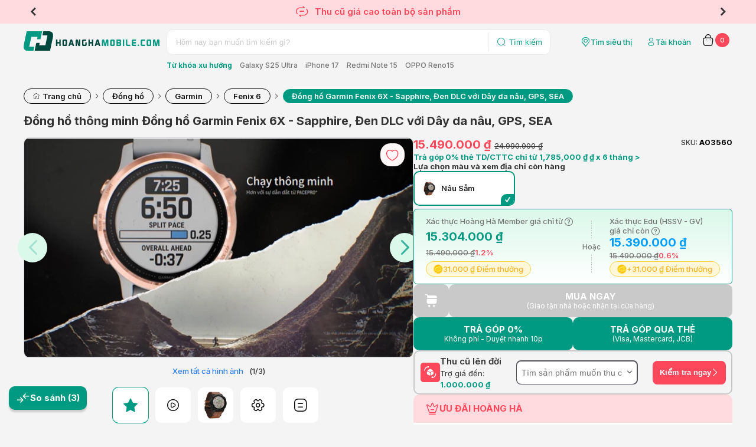

--- FILE ---
content_type: text/html; charset=utf-8
request_url: https://hoanghamobile.com/smartwatch/garmin-fenix-6x-sapphire-denLC-day-nau-GPS-chinh-hang
body_size: 30364
content:

<!DOCTYPE html>
<html>
<head>
    <meta name="viewport" content="width=device-width" />

    <link href="https://fonts.googleapis.com/css2?family=Inter:wght@100..900&display=swap" rel="stylesheet">
    <link href="/Content/web/fonts/icomoon-v1.0/style.css?v=1.6.8.5" rel="stylesheet" />
    <link href="/Content/web/js/plugins/jquery-slick-1.8.1/slick.css?v=1.6.8.5" rel="stylesheet" />
    <link href="/Content/web/js/plugins/jquery-slick-1.8.1/slick-theme.css?v=1.6.8.5" rel="stylesheet" />
    <link href="/Content/web/js/plugins/jquery.modal/jquery.modal.min.css?v=1.6.8.5" rel="stylesheet" />
    <link href="/Content/web/js/plugins/jquery.modal/jquery.modal.custom.css?v=1.6.8.5" rel="stylesheet" />
    <link href="/Content/web_detail/css/formOrder.css?v=1.6.8.5" rel="stylesheet" />
    <link href="/Content/V4.Electric/web/css/v4.index.css?v=1.6.8.5" rel="stylesheet" />
    <link href="/Content/web/js/plugins/OwlCarousel2-2.3.4/assets/owl.carousel.min.css?v=1.6.8.5" rel="stylesheet" type="text/css">
    <link href="/Content/web/js/plugins/jquery-toast/jquery.toast.min.css" rel="stylesheet" />
    <link href="/Content/web/js/plugins/jquery.fancybox/jquery.fancybox.min.css" rel="stylesheet" />
    <link href="/Content/web/css/login.css?v=1.6.8.5" rel="stylesheet" />
    <link href="/Content/web_detail/css/chatbox.css?v=1.6.8.5" rel="stylesheet" />
    <link href="/Content/V4.Electric/web/css/pj16.css?v=1.6.8.5" rel="stylesheet" />
    <link href="/Content/web/css/login.css?v=1.6.8.5" rel="stylesheet" />
    <title>Đồng hồ th&#244;ng minh Đồng hồ Garmin Fenix 6X - Sapphire, Đen DLC với D&#226;y da n&#226;u, GPS, SEA  gi&#225; rẻ - Ho&#224;ng H&#224; Mobile</title>
    <script>
        window.insider_object = {};
    </script>
    
    <link rel="canonical" href="https://hoanghamobile.com/smartwatch/garmin-fenix-6x-sapphire-denlc-day-nau-gps-chinh-hang" />
    <meta name="description" content="Mua  Đồng hồ th&#244;ng minh Đồng hồ Garmin Fenix 6X - Sapphire, Đen DLC với D&#226;y da n&#226;u, GPS, SEA  Gi&#225; Rẻ, Nhiều Ưu Đ&#227;i Tại Ho&#224;ng H&#224; Mobile. Free Ship To&#224;n Quốc." />
    <meta name="keywords" content="Garmin, Đồng hồ, Đồng hồ Garmin Fenix 6X - Sapphire, Đen DLC với D&#226;y da n&#226;u, GPS, SEA, Ho&#224;ng H&#224; Mobile - Hệ thống b&#225;n lẻ thiết bị di động v&#224; c&#244;ng nghệ ch&#237;nh h&#227;ng gi&#225; tốt" />

    <meta name="twitter:title" content="Đồng hồ th&#244;ng minh Đồng hồ Garmin Fenix 6X - Sapphire, Đen DLC với D&#226;y da n&#226;u, GPS, SEA  gi&#225; rẻ - Ho&#224;ng H&#224; Mobile" />
    <meta name="twitter:description" content="Mua  Đồng hồ th&#244;ng minh Đồng hồ Garmin Fenix 6X - Sapphire, Đen DLC với D&#226;y da n&#226;u, GPS, SEA  Gi&#225; Rẻ, Nhiều Ưu Đ&#227;i Tại Ho&#224;ng H&#224; Mobile. Free Ship To&#224;n Quốc.">
    <meta name="twitter:url" content="https://hoanghamobile.com/smartwatch/garmin-fenix-6x-sapphire-denlc-day-nau-gps-chinh-hang">

    <meta property="og:title" content="Đồng hồ th&#244;ng minh Đồng hồ Garmin Fenix 6X - Sapphire, Đen DLC với D&#226;y da n&#226;u, GPS, SEA  gi&#225; rẻ - Ho&#224;ng H&#224; Mobile" />
    <meta property="og:description" content="Mua  Đồng hồ th&#244;ng minh Đồng hồ Garmin Fenix 6X - Sapphire, Đen DLC với D&#226;y da n&#226;u, GPS, SEA  Gi&#225; Rẻ, Nhiều Ưu Đ&#227;i Tại Ho&#224;ng H&#224; Mobile. Free Ship To&#224;n Quốc." />
    <meta property="og:url" content="https://hoanghamobile.com/smartwatch/garmin-fenix-6x-sapphire-denlc-day-nau-gps-chinh-hang" />
    <meta property="og:image" content="https://hoanghamobile.com/Uploads/2024/07/01/fenix-6x-sapphire.png;trim.percentpadding=0;mode=pad;paddingWidth=90;" />
    <script>
        window.insider_object.product = {"id":"1875","name":"Đồng hồ Garmin Fenix 6X - Sapphire, Đen DLC với Dây da nâu, GPS, SEA","taxonomy":["Fenix 6","Khuyến mại Garmin"],"currency":"VND","unit_price":2.499E+07,"unit_sale_price":1.549E+07,"url":"https://hoanghamobile.com/smartwatch/garmin-fenix-6x-sapphire-denLC-day-nau-GPS-chinh-hang","stock":1,"is_available":true,"color":"Nâu Sẫm","size":"","product_image_url":"https://cdn.hoanghamobile.vn/Uploads/2024/07/01/fenix-6x-sapphire.png;trim.threshold=80;trim.percentpadding=0.5;width=180;height=180;mode=pad;","custom":{"merchandiser":"hoanghamobile","point_collect":31000.0,"edu_discount":100000.0000,"member_discount":186000.0,"member_class":"NONE","sku":[{"sku":"A03560","name":"Nâu Sẫm","price":15490000.0}]}};
        var data_rank_price = [{"SKU":"A03560","PriceMember":15304000.0,"PriceEdu":15390000.0000,"TotalDiscountMember":186000.0,"TotalDiscountEdu":100000.0000,"DiscountOfferMember":0.0,"DiscountMember":186000.0,"DiscountMemberRate":"1.2%","PriceInstallment":1785466.66666667,"DiscountEduRate":"0.6%","DiscountOfferEdu":100000.0000,"DiscountEdu":0.0,"CollectionPoint":31000.0,"CollectionPointEdu":31000.0,"Price":15490000.0,"LastPrice":24990000.0000,"AllowOrder":true}];
    </script>
    <link href="/Content/web/css/qna.css?1.6.8.5" rel="stylesheet" />
    <style>
        .product-ref .container {
            width: 100%;
            min-width: auto
        }

        .icon {
            font-size: 24px;
            line-height: 24px;
            width: 24px
        }
    </style>

    
    
    
    

    <link href="/Content/renew/styles.css?v=1.6.8.5" rel="stylesheet" />
    <link href="/Content/web_detail/css/index.css?v=1.6.8.5" rel="stylesheet" />
    <link href="/Content/web_detail/css/style.min.css?v=1.6.8.5" rel="stylesheet" />

    <meta property="og:type" content="website" />
    <meta property="fb:app_id" content="252305948121462" />

</head>



<body>
    <header>
        <section class="top-heading slick-init">
            <div class="slide-deal-header">
                <div class="deal-header header-top-intro" style="display:flex !important">
                        <div>
                            <a>
                                 <i class="icon-chinhhang"></i>
                        <span>SẢN PHẨM CHÍNH HÃNG</span>
                            </a>
                        </div>
                        <div>
                            <a href="/chinh-sach-bao-hanh">
                                 <i class="icon-ChangeSolidOff"></i>                        <span>CAM KẾT LỖI ĐỔI LIỀN (*)</span>
                            </a>
                        </div>
                        <div>
                            <a>
                                 <i class="icon-CallingSolidOff"></i>
                        <span>HOTLINE 1900.2091</span>
                            </a>
                        </div>
                        <div>
                            <a>
                                <i class="icon-DeliverySolidOff"></i>
                        <span>MIỄN PHÍ VẬN CHUYỂN TOÀN QUỐC</span>
                            </a>
                        </div>
                </div>
                    <a href="/thu-cu-doi-moi" class="deal-header header-top-sales">
                        <div><i class="icon-ChangeSolidOff"></i><span> Thu cũ giá cao toàn bộ sản phẩm</span></div>
                    </a>
            </div>
        </section>


        <section class="w-container">
            <div class="logo-search-user">
                <div class="logo">
                    <a href="/">
                        <img src="/Content/web/img/logo.svg" alt="" />
                    </a>
                </div>

                <div class="search">
                    <div class="search-box">
                        <form method="get" action="/tim-kiem">
                            <div class="search-bg">
                                <input id="scope" name="scope" type="hidden" />
                                <input id="kwd" name="kwd" type="text" placeholder="Hôm nay bạn muốn tìm kiếm gì?" />
                                <button type="submit">
                                    <i class="icon-SearchSolidOff"></i>
                                    <span>Tìm kiếm</span>
                                </button>
                            </div>
                        </form>
                    </div>

                    <div class="search-sugget">
                        <strong>Từ khóa xu hướng</strong>
                            <a href="/tim-kiem?kwd=Galaxy S25 Ultra">Galaxy S25 Ultra</a>
                            <a href="/tim-kiem?kwd=iPhone 17">iPhone 17</a>
                            <a href="/tim-kiem?kwd=Redmi Note 15">Redmi Note 15</a>
                            <a href="/tim-kiem?kwd=OPPO Reno15">OPPO Reno15</a>
                    </div>
                </div>

                <div class="quick-for-user">
                    <a class="shop-location" href="/he-thong-cua-hang">
                        <i class="icon-localtion"></i>
                        <span>Tìm siêu thị</span>
                    </a>

                    
    <a id="member-login" class="user text-link" title="Truy cập trang tài khoản" href="https://member.hoanghamobile.com/Account/Login?ReturnUrl=http://hoanghamobile.com/smartwatch/garmin-fenix-6x-sapphire-denLC-day-nau-GPS-chinh-hang" data-width="397" data-height="631" data-padding="12">
        <i class="icon-UserSolidOff"></i>
        <span>Tài khoản</span>
    </a>


                    
                        <a class="cart text-link" href="/gio-hang">
        <i class="icon-Cart2SolidOff"></i>
        <label class="cart-counter" id="cart-total">0</label>
    </a>

                </div>
            </div>
        </section>
    </header>

    <div class="w-container body-wrapper">
        <div class="wrapper">
            









<section>
    <div class="container">
        <ol class="breadcrumb" itemscope="" itemtype="http://schema.org/BreadcrumbList">
            <li itemprop="itemListElement" itemscope="" itemtype="http://schema.org/ListItem">
                <a itemprop="item" href="/"><span itemprop="name" content="Trang chủ"><i class="icon-home" title="Trang chủ"></i> Trang chủ</span></a>
                <meta itemprop="position" content="1">
            </li>
                <li itemprop="itemListElement" itemscope itemtype="http://schema.org/ListItem">
                    <a itemprop="item" href="/dong-ho"><span itemprop="name" content="Đồng hồ">Đồng hồ</span></a>
                    <meta itemprop="position" content="2" />
                </li>
                <li itemprop="itemListElement" itemscope itemtype="http://schema.org/ListItem">
                    <a itemprop="item" href="/dong-ho/garmin"><span itemprop="name" content="Garmin">Garmin</span></a>
                    <meta itemprop="position" content="3" />
                </li>
                <li itemprop="itemListElement" itemscope itemtype="http://schema.org/ListItem">
                    <a itemprop="item" href="/dong-ho/garmin/fenix-6"><span itemprop="name" content="Fenix 6">Fenix 6</span></a>
                    <meta itemprop="position" content="4" />
                </li>
            <li itemprop="itemListElement" itemscope itemtype="http://schema.org/ListItem">
                <a itemprop="item" href="/smartwatch/garmin-fenix-6x-sapphire-denLC-day-nau-GPS-chinh-hang" title="Đồng hồ th&#244;ng minh Đồng hồ Garmin Fenix 6X - Sapphire, Đen DLC với D&#226;y da n&#226;u, GPS, SEA  gi&#225; rẻ - Ho&#224;ng H&#224; Mobile" class="actived"><span itemprop="name" content="Đồng hồ Garmin Fenix 6X - Sapphire, Đen DLC với D&#226;y da n&#226;u, GPS, SEA">Đồng hồ Garmin Fenix 6X - Sapphire, Đen DLC với D&#226;y da n&#226;u, GPS, SEA</span></a>
                <meta itemprop="position" content="5" />
            </li>
        </ol>
    </div>
</section>


<!--Chi tiết sản phẩm-->




<!--Chi tiết sản phẩm-->
<section>
    <div class="container">
        <div class="product-detail">
            <div class="box-header">
                <div class="header-name">
                    <h1>Đồng hồ th&#244;ng minh Đồng hồ Garmin Fenix 6X - Sapphire, Đen DLC với D&#226;y da n&#226;u, GPS, SEA</h1>
                </div>
            </div>
            <div class="box-detail-info">
                <div class="detail-info-left">
                    <div class="box-gallery mb-2">
                        <div class="love-this-button">
                                <a title="Thêm vào sản phẩm yêu thích" href="javascript:wishProduct(1875, false)">
                                    <i class="icon-HeartSolidOff"></i>
                                    <i class="icon-HeartSolidOn"></i>
                                </a>
                        </div>
                        <div class="position-relative">
                            <div class="slider-banner slick-init">
                                        <div class="left-info-image background-img ajax-tab-modal" data-modal="modal-zoom-detail" id="BannerImageHightlight" data-idx="tabHightLight" data-tab-color-id="" ThumbColorId="" data-tab-modal="tabHightLight">
                                            <a class="img" href="https://cdn.hoanghamobile.vn/i/preview-np-V2/Uploads/ImageHightlight/1875_garmin-fenix-6x-sapphire-denLC-day-nau-GPS-chinh-hang/garmin-fenix-6x-3.png" BannerColorId="" data-text-color="Đồng hồ Garmin Fenix 6X - Sapphire, Đen DLC với D&#226;y da n&#226;u, GPS, SEA">
                                                <img src="https://cdn.hoanghamobile.vn/i/preview-np-V2/Uploads/ImageHightlight/1875_garmin-fenix-6x-sapphire-denLC-day-nau-GPS-chinh-hang/garmin-fenix-6x-3.png" title="Đồng hồ Garmin Fenix 6X - Sapphire, Đen DLC với D&#226;y da n&#226;u, GPS, SEA" alt="Đồng hồ Garmin Fenix 6X - Sapphire, Đen DLC với D&#226;y da n&#226;u, GPS, SEA" style="padding:0; margin:0">
                                            </a>
                                        </div>
                                        <div class="left-info-image background-img ajax-tab-modal" data-modal="modal-zoom-detail" id="BannerImageHightlight" data-idx="tabHightLight" data-tab-color-id="" ThumbColorId="" data-tab-modal="tabHightLight">
                                            <a class="img" href="https://cdn.hoanghamobile.vn/i/preview-np-V2/Uploads/ImageHightlight/1875_garmin-fenix-6x-sapphire-denLC-day-nau-GPS-chinh-hang/garmin-fenix-6x-4.png" BannerColorId="" data-text-color="Đồng hồ Garmin Fenix 6X - Sapphire, Đen DLC với D&#226;y da n&#226;u, GPS, SEA">
                                                <img src="https://cdn.hoanghamobile.vn/i/preview-np-V2/Uploads/ImageHightlight/1875_garmin-fenix-6x-sapphire-denLC-day-nau-GPS-chinh-hang/garmin-fenix-6x-4.png" title="Đồng hồ Garmin Fenix 6X - Sapphire, Đen DLC với D&#226;y da n&#226;u, GPS, SEA" alt="Đồng hồ Garmin Fenix 6X - Sapphire, Đen DLC với D&#226;y da n&#226;u, GPS, SEA" style="padding:0; margin:0">
                                            </a>
                                        </div>
                                        <div class="left-info-image background-img ajax-tab-modal" data-modal="modal-zoom-detail" id="BannerImageHightlight" data-idx="tabHightLight" data-tab-color-id="" ThumbColorId="" data-tab-modal="tabHightLight">
                                            <a class="img" href="https://cdn.hoanghamobile.vn/i/preview-np-V2/Uploads/ImageHightlight/1875_garmin-fenix-6x-sapphire-denLC-day-nau-GPS-chinh-hang/garmin-fenix-6x-5.png" BannerColorId="" data-text-color="Đồng hồ Garmin Fenix 6X - Sapphire, Đen DLC với D&#226;y da n&#226;u, GPS, SEA">
                                                <img src="https://cdn.hoanghamobile.vn/i/preview-np-V2/Uploads/ImageHightlight/1875_garmin-fenix-6x-sapphire-denLC-day-nau-GPS-chinh-hang/garmin-fenix-6x-5.png" title="Đồng hồ Garmin Fenix 6X - Sapphire, Đen DLC với D&#226;y da n&#226;u, GPS, SEA" alt="Đồng hồ Garmin Fenix 6X - Sapphire, Đen DLC với D&#226;y da n&#226;u, GPS, SEA" style="padding:0; margin:0">
                                            </a>
                                        </div>

                                    <div class="left-info-image background-img ajax-tab-modal" data-modal="modal-zoom-detail" id="youtube-player" data-idx="tabVideoYoutobe" data-tab-color-id="" ThumbColorId="" data-tab-modal="tabVideoYoutobe">
                                        <iframe class="w-100 h-100"
                                                src="https://www.youtube.com/embed/NnEMDOxh7Qs?autoplay=1&mute=1"
                                                title="YouTube video player" frameborder="0"
                                                allow="accelerometer; autoplay; clipboard-write; encrypted-media; gyroscope; picture-in-picture"
                                                allowfullscreen>
                                        </iframe>

                                    </div>

                                            <div class="left-info-image background-img Images ajax-tab-modal" data-modal="modal-zoom-detail" id="BannerImagesColor_173" ThumbColorId="173" data-tab-modal="0" data-idx="0" data-text-color="N&#226;u Sẫm" data-tab-color-id="173">
                                                <a class="img" href="https://cdn.hoanghamobile.vn/i/previewV2/Uploads/2022/04/19/image-removebg-preview-6.png">
                                                    <img src="https://cdn.hoanghamobile.vn/i/previewV2/Uploads/2022/04/19/image-removebg-preview-6.png" title="Đồng hồ Garmin Fenix 6X - Sapphire, Đen DLC với D&#226;y da n&#226;u, GPS, SEA N&#226;u Sẫm" alt="Đồng hồ Garmin Fenix 6X - Sapphire, Đen DLC với D&#226;y da n&#226;u, GPS, SEA N&#226;u Sẫm">
                                                </a>
                                            </div>
                                            <div class="left-info-image background-img Images ajax-tab-modal" data-modal="modal-zoom-detail" id="BannerImagesColor_173" ThumbColorId="173" data-tab-modal="0" data-idx="0" data-text-color="N&#226;u Sẫm" data-tab-color-id="173">
                                                <a class="img" href="https://cdn.hoanghamobile.vn/i/previewV2/Uploads/2022/04/19/image-removebg-preview-7.png">
                                                    <img src="https://cdn.hoanghamobile.vn/i/previewV2/Uploads/2022/04/19/image-removebg-preview-7.png" title="Đồng hồ Garmin Fenix 6X - Sapphire, Đen DLC với D&#226;y da n&#226;u, GPS, SEA N&#226;u Sẫm" alt="Đồng hồ Garmin Fenix 6X - Sapphire, Đen DLC với D&#226;y da n&#226;u, GPS, SEA N&#226;u Sẫm">
                                                </a>
                                            </div>
                                            <div class="left-info-image background-img Images ajax-tab-modal" data-modal="modal-zoom-detail" id="BannerImagesColor_173" ThumbColorId="173" data-tab-modal="0" data-idx="0" data-text-color="N&#226;u Sẫm" data-tab-color-id="173">
                                                <a class="img" href="https://cdn.hoanghamobile.vn/i/previewV2/Uploads/2022/04/19/image-removebg-preview-9.png">
                                                    <img src="https://cdn.hoanghamobile.vn/i/previewV2/Uploads/2022/04/19/image-removebg-preview-9.png" title="Đồng hồ Garmin Fenix 6X - Sapphire, Đen DLC với D&#226;y da n&#226;u, GPS, SEA N&#226;u Sẫm" alt="Đồng hồ Garmin Fenix 6X - Sapphire, Đen DLC với D&#226;y da n&#226;u, GPS, SEA N&#226;u Sẫm">
                                                </a>
                                            </div>
                                            <div class="left-info-image background-img Images ajax-tab-modal" data-modal="modal-zoom-detail" id="BannerImagesColor_173" ThumbColorId="173" data-tab-modal="0" data-idx="0" data-text-color="N&#226;u Sẫm" data-tab-color-id="173">
                                                <a class="img" href="https://cdn.hoanghamobile.vn/i/previewV2/Uploads/2022/04/19/image-removebg-preview-10.png">
                                                    <img src="https://cdn.hoanghamobile.vn/i/previewV2/Uploads/2022/04/19/image-removebg-preview-10.png" title="Đồng hồ Garmin Fenix 6X - Sapphire, Đen DLC với D&#226;y da n&#226;u, GPS, SEA N&#226;u Sẫm" alt="Đồng hồ Garmin Fenix 6X - Sapphire, Đen DLC với D&#226;y da n&#226;u, GPS, SEA N&#226;u Sẫm">
                                                </a>
                                            </div>
                                            <div class="left-info-image background-img Images ajax-tab-modal" data-modal="modal-zoom-detail" id="BannerImagesColor_173" ThumbColorId="173" data-tab-modal="0" data-idx="0" data-text-color="N&#226;u Sẫm" data-tab-color-id="173">
                                                <a class="img" href="https://cdn.hoanghamobile.vn/i/previewV2/Uploads/2022/04/19/image-removebg-preview-8.png">
                                                    <img src="https://cdn.hoanghamobile.vn/i/previewV2/Uploads/2022/04/19/image-removebg-preview-8.png" title="Đồng hồ Garmin Fenix 6X - Sapphire, Đen DLC với D&#226;y da n&#226;u, GPS, SEA N&#226;u Sẫm" alt="Đồng hồ Garmin Fenix 6X - Sapphire, Đen DLC với D&#226;y da n&#226;u, GPS, SEA N&#226;u Sẫm">
                                                </a>
                                            </div>
                            </div>
                        </div>
                            <div class="Slideshow-show">
                                <div class="Slideshow-counter d-flex-center">
                                    <a class="ajax-tab-modal Slideshow-detail" id="Slideshow-detail" data-modal="modal-zoom-detail" data-tab-color-id="" href="javascript:void(0)" data-tab-modal="173" data-ModalId="1875">Xem tất cả hình ảnh</a>
                                    (<span class="current-slide"></span>/<span class="total-slides"></span>)
                                </div>
                            </div>
                        <div class="custom-thumb-transform filter" id="Listthumb">
                                <div data-filter="ImageHightlight" class="left-info-thumb ImageHightlight info-thumb item specification-gallery selected" id="ThumbImgHightlight" ThumbColorId="" data-tab-modal="tabHightLight">
                                    <div class="img-thumb" data-color-add="" data-slide="">
                                        <i class="icon-star"></i>
                                    </div>
                                    <p>Tính năng nổi bật</p>
                                </div>

                                <div class="left-info-thumb item info-thumb " id="ThumbVideoYoutobe" ThumbColorId="" data-tab-modal="tabVideoYoutobe">
                                    <div class="img-thumb" data-color-add="" data-slide="">
                                        <i class="icon-PlayCircleSolidOff"></i>
                                    </div>
                                    <p>Video</p>
                                </div>

                                        <div data-filter="Images" class="left-info-thumb Images info-thumb item image-gallery " id="ThumbImgColor_173" ThumbColorId="173" data-tab-modal="0">
                                            <div class="img-thumb" data-color-add="13861" data-slide="0">
                                                <img src="https://cdn.hoanghamobile.vn/i/productlist/dst/Uploads/2022/04/19/image-removebg-preview-6.png;trim.threshold=80;trim.percentpadding=0.5;mode=pad;paddingWidth=0;" title="Đồng hồ Garmin Fenix 6X - Sapphire, Đen DLC với D&#226;y da n&#226;u, GPS, SEA N&#226;u Sẫm" alt="Đồng hồ Garmin Fenix 6X - Sapphire, Đen DLC với D&#226;y da n&#226;u, GPS, SEA N&#226;u Sẫm" data-slide="0">
                                            </div>
                                            <p>N&#226;u Sẫm</p>
                                        </div>
                                                            <a data-filter="Images" class="left-info-thumb Images item specification-gallery ajax-tab-modal" data-padding="0px" data-width="600px" data-modal="modal-zoom-detail" data-tab-modal="tabSpecification">
                                    <div class="img-thumb" data-color-add="" data-slide="">
                                        <i class="icon-SettingSolidOff"></i>
                                    </div>
                                    <p>Thông số kỹ thuật</p>
                                </a>
                                                            <a data-filter="Images" class="left-info-thumb Images item article-gallery ajax-tab-modal" data-padding="0px" data-width="auto" data-background="white" data-modal="modal-zoom-detail" data-tab-modal="tabArticle" id="btnproductContent">
                                    <div class="img-thumb" data-color-add="" data-slide="">
                                        <i class="icon-DocumentSolidOff"></i>
                                    </div>
                                    <p>Thông tin sản phẩm</p>
                                </a>
                        </div>

                        <div class="slide-dots"></div>

                    </div>

                        <div class="box-warranty">
                            <div class="commitment">
                                <strong>CAM KẾT SẢN PHẨM</strong>
                            </div>
                            <div class="warranty-content">

                                <div class="item-warranty-info">
                                        <div class="item-warranty-info">
                                                <i class="icon-shippingexpress"></i>
                                                <div class="description">
                                                    <span>Miễn ph&#237; vận chuyển to&#224;n quốc - Giao h&#224;ng hỏa tốc 2H nội th&#224;nh</span>
                                                </div>

                                        </div>

                                </div>
                                    <div class="item-warranty-info">
                                        <i class="icon-shield"></i>
                                        <div class="description">
                                            <span>Bảo h&#224;nh ch&#237;nh h&#227;ng 24 th&#225;ng</span>
                                                <a href="/trung-tam-bao-hanh">
                                                    (Xem trung tâm bảo hành)
                                                </a>
                                        </div>
                                    </div>
                                                                                                    <div class="item-warranty-info">
                                        <i class="icon-StarSolidOff"></i>
                                        <div class="description">
                                            <span>
                                                Cam kết Lỗi Đổi Liền trong 24 th&#225;ng, đổi mới hoặc đổi sản phẩm tương đương (miễn ph&#237; trong 15 ng&#224;y đầu)
                                            </span>
                                                <a href="https://hoanghamobile.com/chinh-sach-bao-hanh">
                                                    (Xem chi tiết)
                                                </a>
                                        </div>
                                    </div>

                                <div class="item-warranty-info">
                                    <i class="icon-FrameSolidOff"></i>
                                    <div class="description">
                                        <span>
                                            Giá đã bao gồm VAT, xuất hóa đơn ngay sau khi bán hàng. Yên tâm mua sắm, hạch toán dễ dàng!
                                        </span>
                                        <a href="/quy-dinh-ve-hoa-don-gia-tri-gia-tang">
                                            (Tham khảo chính sách xuất hoá đơn)
                                        </a>
                                    </div>
                                </div>



                            </div>
                        </div>


                        <!--ĐỊA CHỈ CÒN HÀNG-->
                        <div class="box-stores">
                            <div class="item-site-banner">
                                <div class="site-banner-content">
                                    <i class="icon-LocationSolidOff"></i>
                                    <div class="description">
                                        <span>
                                            ĐỊA CHỈ CÒN HÀNG
                                        </span>
                                    </div>
                                </div>
                            </div>
                                <div class="box-stores-des">
                                    <p class="out-stock hide"><strong>Đồng hồ Garmin Fenix 6X - Sapphire, Đen DLC với D&#226;y da n&#226;u, GPS, SEA <span class="colorName"></span></strong> chưa có sẵn tại khu vực này. Quý khách vui lòng chọn khu vực khác hoặc gọi đến số Hotline <a href="tel:1900.2091">1900.2091</a> để biết thêm chi tiết.</p>
                                    <p class="out-noonline hide"><strong>Đồng hồ Garmin Fenix 6X - Sapphire, Đen DLC với D&#226;y da n&#226;u, GPS, SEA <span class="colorName"></span></strong> tạm thời dừng nhận đơn online. Quý khách vui lòng liên hệ , đến các cửa hàng đang có sẵn hàng để mua trực tiếp.</p>
                                </div>

                        </div>

                    <!-- sản phẩm bán kèm -->

                    
<style>

</style>





                    <!--THÔNG TIN SẢN PHẨM-->

                        <div class="box-content" id="box-content-modal">
                            <div class="item-site-banner">
                                <div class="site-banner-content">
                                    <i class="icon-DocumentSolidOff"></i>
                                    <div class="description">
                                        <span>
                                            THÔNG TIN SẢN PHẨM
                                        </span>
                                    </div>
                                </div>
                            </div>
                            <div class="box-content-description">
                                    <div class="product-content-text box-content-text" id="productContent">
                                        <p><img alt="" src="https://cdn.hoanghamobile.vn/Uploads/Content/2019/07/02/garmin--smartwatch-dong-ho-garmin-forerunner-45-chinh-hang-fpt-1.jpg"></p>

                                    </div>
                                    <div class="view-box-content btn-view" id="see-more-content" data-toggle="content" data-target="#productContent" data-expand-text="Xem toàn bộ bài viết" data-collapse-text="Thu gọn bài viết" data-initial-height="500px" data-expanded-height="unset">
                                        <a href="javascript:;">Xem toàn bộ bài viết</a>
                                        <i class="icon-caret-down"></i>
                                    </div>
                            </div>
                        </div>

                </div>
                <div class="detail-info-right">
                            <div style="width: 500px;">
                                <div class="">
                                </div>
                            </div>
                        <div class="position-relative">
                            <div class="box-price">
                                <strong class="price">
                                    15.490.000 ₫
                                </strong>
                                    <span class="LastPrice">24.990.000 ₫</span>
                                
                            </div>
                            <div style=" position: absolute; right: 0; top: 0;font-size: 12px">
                                <label>SKU:</label> <strong style="color:black;font-size: 13px;" id="dfSKU">A03560</strong>
                            </div>
                        </div>
                            <strong>
                                <a href="/tra-gop/smartwatch/garmin-fenix-6x-sapphire-denLC-day-nau-GPS-chinh-hang" target="_blank">Trả g&#243;p 0% thẻ TD/CTTC chỉ từ 1,785,000 ₫ ₫ x 6 th&#225;ng &gt;</a>
                            </strong>
                            <div class="box-product-option color">
                                <strong class="label">
                                    Lựa chọn màu và xem địa chỉ còn hàng
                                </strong>
                                <div class="list-option" id="option-color">
                                        <div data-name="N&#226;u Sẫm" data-preorder="False" data-hotsale="" data-limitstock="0" data-pricenote="" data-buyonline="true" data-bestPrice="15.490.000 ₫" data-lastPrice="24.990.000 ₫" data-idx="0" data-hex="#604932" data-title="" data-id="173" data-sku="A03560" class="item-option btn-active selected">
                                                    <img src="https://cdn.hoanghamobile.vn/i/productlist/dst/Uploads/2022/04/19/image-removebg-preview-6.png;trim.threshold=80;trim.percentpadding=0.5;mode=pad;paddingWidth=0;" title="Đồng hồ Garmin Fenix 6X - Sapphire, Đen DLC với D&#226;y da n&#226;u, GPS, SEA N&#226;u Sẫm" alt="Đồng hồ Garmin Fenix 6X - Sapphire, Đen DLC với D&#226;y da n&#226;u, GPS, SEA N&#226;u Sẫm">
                                            <div class="color-price">
                                                <span>N&#226;u Sẫm</span>
                                            </div>
                                        </div>

                                </div>
                                <div style="display:none">
                                    <a data-sku="A03560" data-id="1875" data-color="173" href="javascript:;" class="order-btn custom-specs">
                                        <i class="icon-SettingSolidOff"></i>
                                        <span>Tùy chỉnh cấu hình</span>
                                    </a>
                                </div>
                            </div>

    <div class="btn-event">


        <div class="event member-price member">
                <a class="member-price-wrapper" href="https://member.hoanghamobile.com/Account/Login?ReturnUrl=http://hoanghamobile.com/smartwatch/garmin-fenix-6x-sapphire-denLC-day-nau-GPS-chinh-hang" title="Truy cập trang thành viên">
                    <div class="title eventPrice">
                        Xác thực Hoàng Hà Member giá chỉ từ
                        <i style="vertical-align: bottom; font-size: 14px;" title="Giá đã quy đổi quà tặng (nếu có). Giá có thể thay đổi khi khách nhận quà" class="icon-help"></i>
                    </div>
                    <div class="member-price-value eventValue bestPrice price-tags-none"><strong class="valuePriceMember none">15.304.000 ₫ </strong></div>

                    <div class="member-price-strike">
                            <strike class="valueBestPrice">15.490.000 ₫</strike>
                            <span class="valueRate">1.2%</span>
                    </div>
                    <div class="extra-point"><img width="16" src="/Content/web/img/extra-point.png" /><span class="valueCollectionPoint">31.000 ₫ Điểm thưởng</span></div>
                </a>



                <div class="separate">Hoặc</div>
                <a class="member-price-wrapper" href="https://member.hoanghamobile.com/Account/Login?ReturnUrl=http://hoanghamobile.com/smartwatch/garmin-fenix-6x-sapphire-denLC-day-nau-GPS-chinh-hang&amp;isRegisterEdu=1" title="Truy cập trang thành viên">
                    <div class="title eventPrice">Xác thực Edu (HSSV - GV) <br />giá chỉ còn <i style="vertical-align: bottom; font-size: 14px;" title="Giá đã quy đổi quà tặng (nếu có). Giá có thể thay đổi khi khách nhận quà" class="icon-help"></i></div>
                    <div class="member-price-value eventValue bestPrice price-tags-edu"><strong class="valuePriceMemberEdu">15.390.000 ₫</strong></div>

                    <div class="member-price-strike">
                            <strike class="valueBestPrice">15.490.000 ₫</strike>
                            <span class="valueRateEdu">0.6%</span>
                    </div>

                    <div class="extra-point"><img width="16" src="/Content/web/img/extra-point.png" /><span class="valueCollectionPointEdu">+31.000 ₫ Điểm thưởng</span></div>
                </a>

        </div>
    </div>
                        <!-- Gói bán kèm -->

<!--nút đặt hàng-->
<div class="box-order product-action">

            <div class="box-order-btn">
                <a title="Th&#234;m giỏ h&#224;ng" data-sku="A03560" data-authorize="False" href="javascript:;" class="add-buy add-cart inventory">
                    <i class="icon-Cart1SolidOn"></i>
                </a>
                <a title="MUA NGAY" data-ReturnUrl="http://hoanghamobile.com/smartwatch/garmin-fenix-6x-sapphire-denLC-day-nau-GPS-chinh-hang?buy=1" data-addon="" data-sku="A03560" href="javascript:;" class="add-buy order-btn btnQuickOrder inventory"><strong>MUA NGAY</strong><span>(Giao tận nh&#224; hoặc nhận tại cửa h&#224;ng)</span></a>

                
            </div>
            <div class="box-order-btn">
                <a title="TRẢ G&#211;P 0%" href="/tra-gop/smartwatch/garmin-fenix-6x-sapphire-denLC-day-nau-GPS-chinh-hang" class="add-buy btn-installment order-btn btnInstallment"><strong>TRẢ G&#211;P 0%</strong><span>Kh&#244;ng ph&#237; - Duyệt nhanh&#160;10p</span></a>
                <a title="TRẢ G&#211;P 0%" href="/tra-gop/smartwatch/garmin-fenix-6x-sapphire-denLC-day-nau-GPS-chinh-hang?color=123&prepay=5&month=5&card=True#estimation" class="add-buy btn-installment order-btn btnInstallment"><strong>TRẢ G&#211;P QUA THẺ</strong><span>(Visa, Mastercard, JCB)</span></a>
            </div>
</div>
                            <input type="hidden" id="RenewBrandID" value="87" />
                            <input type="hidden" id="RenewTypeID" value="5" />
                            <div class="box-thu-cu-len-doi">
                                <div class="box-price-thu-cu">
                                    <i class="icon-d-rotate"></i>
                                    <div class="price-thu-cu">
                                        <div class="item-text">Thu cũ lên đời</div>
                                        <div class="item-price">
                                            Trợ giá đến: <a> 1.000.000 ₫ </a>
                                        </div>
                                    </div>
                                </div>
                                <div id="box-search-thu-cu" class="box-search-thu-cu">
                                    <input id="quickSearchNewProduct" type="text" placeholder="Tìm sản phẩm muốn thu cũ" autocomplete="off" class="HoangHaMobile-input">
                                    <div class="group-btn">
                                        <i class="icon-DropDownSolidOff icon"></i>
                                    </div>
                                </div>
                                <button class="btn-submit-search search-item-trade">
                                    <span>Kiểm tra ngay</span>
                                    <i class="icon-rightar"></i>
                                </button>
                            </div>
                        <!--ưu đãi hoàng hà-->
                            <div class="box-promotion promotion-hoangha">
                                <div class="item-site-banner">
                                    <div class="site-banner-content">
                                        <i class="icon-PromotionSolidOff"></i>
                                        <div class="description">
                                            <span>
                                                ƯU ĐÃI HOÀNG HÀ
                                            </span>
                                        </div>
                                    </div>
                                </div>
                                <div class="box-promotion-content box-content-text" id="product-promotion-content">

                                                                            <div class="promotion-item">
                                            <strong class="promotion-count">1</strong>
                                            <div class="item-container">
                                                <span>
                                                    Giảm gi&#225; th&#234;m 15% tối đa 1.000.000đ cho tất cả c&#225;c sản phẩm Loa, tai nghe Sony được mua k&#232;m với c&#225;c sản phẩm : Laptop/ Điện thoại/ Đồng hồ th&#244;ng minh
                                                </span>
                                            </div>
                                        </div>
                                        <div class="promotion-item">
                                            <strong class="promotion-count">2</strong>
                                            <div class="item-container">
                                                <span>
                                                    Tặng Voucher giảm ngay 10%, tối đa 150.000đ cho kh&#225;ch h&#224;ng mua sản phẩm v&#224;o ng&#224;y sinh nhật
                                                        <a href="https://hoanghamobile.com/tin-tuc/sinh-nhat-khach-hang-uu-dai-ngap-tran-tang-ngay-voucher-giam-gia-10-cho-khach-hang-trong-dip-sinh-nhat/">
                                                            (Khám phá ngay)
                                                        </a>
                                                </span>
                                            </div>
                                        </div>
                                        <div class="promotion-item">
                                            <strong class="promotion-count">3</strong>
                                            <div class="item-container">
                                                <span>
                                                    Giảm ngay 50.000đ khi mua g&#243;i cước di động Mobifone, Vnsky l&#234;n tới 6GB data/ng&#224;y - Trải nghiệm 5G chỉ 99k/th&#225;ng
                                                        <a href="https://hoanghamobile.com/sim-the/vnsky-5g-sky119">
                                                            (Khám phá ngay)
                                                        </a>
                                                </span>
                                            </div>
                                        </div>

                                </div>

                                <div class="view-promotion-content btn-view" id="see-promotion-content" data-toggle="content" data-target="#product-promotion-content" data-expand-text="Xem thêm ưu đãi" data-collapse-text="Thu gọn ưu đãi" data-initial-height="200px" data-expanded-height="unset">
                                    <a href="javascript:;">XEM THÊM ƯU ĐÃI</a>
                                    <i class="icon-caret-down"></i>
                                </div>
                            </div>
                            <div class="box-promotion promotion-more">
                                <div class="item-site-banner">
                                    <div class="site-banner-content">
                                        <i class="icon-empty-wallet-tick"></i>
                                        <div class="description">
                                            <span>
                                                ƯU ĐÃI THANH TOÁN
                                            </span>
                                        </div>
                                    </div>
                                </div>


                                <div class="box-promotion-content box-content-text">
                                    <div class="box-promotion-grid">
                                            <div>
                                                <div class="promotion-slide-item actived " data-promotion="[{&quot;IsApplyFlashSale&quot;:true,&quot;IsApplyEventPrice&quot;:false,&quot;GroupID&quot;:0,&quot;CategoryTitle&quot;:&quot;VPBANK&quot;,&quot;CategoryImageJson&quot;:&quot;[{\&quot;ID\&quot;:151181,\&quot;Url\&quot;:\&quot;/Uploads/2025/10/15/vpbank.png\&quot;}]&quot;,&quot;CategoryImage&quot;:{&quot;ID&quot;:151181,&quot;Url&quot;:&quot;/Uploads/2025/10/15/vpbank.png&quot;},&quot;ZoneTitle&quot;:&quot;Ưu đ&#227;i thanh to&#225;n&quot;,&quot;ZoneID&quot;:2,&quot;CategoryID&quot;:4,&quot;DisCountPrice&quot;:null,&quot;DiscountRate&quot;:null,&quot;TotalDiscount&quot;:null,&quot;AllowMemberClassID&quot;:[0,1,2,3,4,6],&quot;ID&quot;:2386,&quot;Order&quot;:-5,&quot;Title&quot;:&quot;Mở thẻ VPBank - giảm 500k, trả g&#243;p 0%, 0 ph&#237; l&#234;n tới 6 th&#225;ng&quot;,&quot;UID&quot;:&quot;https://senid.vn/hoanghamobileonline&quot;}]">
                                                    <img src="https://cdn.hoanghamobile.vn/Uploads/2025/10/15/vpbank.png">
                                                    <span class="arrow"></span>
                                                </div>
                                            </div>
                                            <div>
                                                <div class="promotion-slide-item  " data-promotion="[{&quot;IsApplyFlashSale&quot;:false,&quot;IsApplyEventPrice&quot;:false,&quot;GroupID&quot;:0,&quot;CategoryTitle&quot;:null,&quot;CategoryImageJson&quot;:null,&quot;CategoryImage&quot;:{&quot;ID&quot;:0,&quot;Url&quot;:null},&quot;ZoneTitle&quot;:&quot;Ưu đ&#227;i thanh to&#225;n&quot;,&quot;ZoneID&quot;:2,&quot;CategoryID&quot;:null,&quot;DisCountPrice&quot;:null,&quot;DiscountRate&quot;:null,&quot;TotalDiscount&quot;:null,&quot;AllowMemberClassID&quot;:[1,0,2,3,6,4],&quot;ID&quot;:3669,&quot;Order&quot;:0,&quot;Title&quot;:&quot;Trả g&#243;p 4 kh&#244;ng, duyệt nhanh 10 ph&#250;t, kỳ hạn tới 12 th&#225;ng với c&#244;ng ty t&#224;i ch&#237;nh/thẻ t&#237;n dụng&quot;,&quot;UID&quot;:null},{&quot;IsApplyFlashSale&quot;:true,&quot;IsApplyEventPrice&quot;:false,&quot;GroupID&quot;:0,&quot;CategoryTitle&quot;:null,&quot;CategoryImageJson&quot;:null,&quot;CategoryImage&quot;:{&quot;ID&quot;:0,&quot;Url&quot;:null},&quot;ZoneTitle&quot;:&quot;Ưu đ&#227;i thanh to&#225;n&quot;,&quot;ZoneID&quot;:2,&quot;CategoryID&quot;:null,&quot;DisCountPrice&quot;:null,&quot;DiscountRate&quot;:null,&quot;TotalDiscount&quot;:null,&quot;AllowMemberClassID&quot;:[4,3,0,1,2],&quot;ID&quot;:3374,&quot;Order&quot;:200,&quot;Title&quot;:&quot;Nhận b&#225;o gi&#225; tốt nhất cho kh&#225;ch h&#224;ng doanh nghiệp B2B khi mua số lượng lớn.&quot;,&quot;UID&quot;:&quot;https://hoanghamobile.com/hop-tac-kinh-doanh&quot;}]">
                                                    <img src="/Content/web/img/logo.png">
                                                    <span class="arrow"></span>
                                                </div>
                                            </div>
                                            <div>
                                                <div class="promotion-slide-item  " data-promotion="[{&quot;IsApplyFlashSale&quot;:false,&quot;IsApplyEventPrice&quot;:false,&quot;GroupID&quot;:0,&quot;CategoryTitle&quot;:&quot;VIB&quot;,&quot;CategoryImageJson&quot;:&quot;[{\&quot;ID\&quot;:151175,\&quot;Url\&quot;:\&quot;/Uploads/2025/10/15/vib.png\&quot;}]&quot;,&quot;CategoryImage&quot;:{&quot;ID&quot;:151175,&quot;Url&quot;:&quot;/Uploads/2025/10/15/vib.png&quot;},&quot;ZoneTitle&quot;:&quot;Ưu đ&#227;i thanh to&#225;n&quot;,&quot;ZoneID&quot;:2,&quot;CategoryID&quot;:13,&quot;DisCountPrice&quot;:null,&quot;DiscountRate&quot;:null,&quot;TotalDiscount&quot;:null,&quot;AllowMemberClassID&quot;:[4,6,3,2,0,1],&quot;ID&quot;:3778,&quot;Order&quot;:0,&quot;Title&quot;:&quot;Trả g&#243;p 0% L&#227;i suất - Kỳ hạn l&#234;n đến 12 th&#225;ng qua thẻ VIB&quot;,&quot;UID&quot;:&quot;https://hoanghamobile.com/tin-tuc/bung-no-uu-dai-tet-cung-vib-tra-gop-linh-hoat-toi-12-thang/&quot;},{&quot;IsApplyFlashSale&quot;:true,&quot;IsApplyEventPrice&quot;:false,&quot;GroupID&quot;:0,&quot;CategoryTitle&quot;:&quot;VIB&quot;,&quot;CategoryImageJson&quot;:&quot;[{\&quot;ID\&quot;:151175,\&quot;Url\&quot;:\&quot;/Uploads/2025/10/15/vib.png\&quot;}]&quot;,&quot;CategoryImage&quot;:{&quot;ID&quot;:151175,&quot;Url&quot;:&quot;/Uploads/2025/10/15/vib.png&quot;},&quot;ZoneTitle&quot;:&quot;Ưu đ&#227;i thanh to&#225;n&quot;,&quot;ZoneID&quot;:2,&quot;CategoryID&quot;:13,&quot;DisCountPrice&quot;:null,&quot;DiscountRate&quot;:null,&quot;TotalDiscount&quot;:null,&quot;AllowMemberClassID&quot;:[6,4,3,2,1,0],&quot;ID&quot;:2476,&quot;Order&quot;:11,&quot;Title&quot;:&quot;Mở thẻ t&#237;n dụng VIB - Nhận Voucher 600.000đ&quot;,&quot;UID&quot;:&quot;https://www.vib.com.vn/vn/the-tin-dung/dang-ky/buoc-1?card_type=vib-cashback&amp;utm_source=Public_Website&amp;utm_medium=PNS_&amp;utm_content=HoangHaMobileVIBQRCode&amp;product=card&quot;}]">
                                                    <img src="https://cdn.hoanghamobile.vn/Uploads/2025/10/15/vib.png">
                                                    <span class="arrow"></span>
                                                </div>
                                            </div>
                                            <div>
                                                <div class="promotion-slide-item  " data-promotion="[{&quot;IsApplyFlashSale&quot;:false,&quot;IsApplyEventPrice&quot;:false,&quot;GroupID&quot;:0,&quot;CategoryTitle&quot;:&quot;KREDIVO&quot;,&quot;CategoryImageJson&quot;:&quot;[{\&quot;ID\&quot;:151206,\&quot;Url\&quot;:\&quot;/Uploads/2025/10/15/logo-kredivo-1.png\&quot;}]&quot;,&quot;CategoryImage&quot;:{&quot;ID&quot;:151206,&quot;Url&quot;:&quot;/Uploads/2025/10/15/logo-kredivo-1.png&quot;},&quot;ZoneTitle&quot;:&quot;Ưu đ&#227;i thanh to&#225;n&quot;,&quot;ZoneID&quot;:2,&quot;CategoryID&quot;:14,&quot;DisCountPrice&quot;:null,&quot;DiscountRate&quot;:null,&quot;TotalDiscount&quot;:null,&quot;AllowMemberClassID&quot;:[1,0,2,3,6,4],&quot;ID&quot;:3799,&quot;Order&quot;:0,&quot;Title&quot;:&quot;Giảm&#160;5% tối đa 200K cho k&#236; hạn 6/9/12 th&#225;ng khi thanh to&#225;n với Kredivo cho người d&#249;ng cũ&quot;,&quot;UID&quot;:&quot;https://hoanghamobile.com/tin-tuc/uu-dai-tra-gop-qua-kredivo/&quot;},{&quot;IsApplyFlashSale&quot;:false,&quot;IsApplyEventPrice&quot;:false,&quot;GroupID&quot;:0,&quot;CategoryTitle&quot;:&quot;KREDIVO&quot;,&quot;CategoryImageJson&quot;:&quot;[{\&quot;ID\&quot;:151206,\&quot;Url\&quot;:\&quot;/Uploads/2025/10/15/logo-kredivo-1.png\&quot;}]&quot;,&quot;CategoryImage&quot;:{&quot;ID&quot;:151206,&quot;Url&quot;:&quot;/Uploads/2025/10/15/logo-kredivo-1.png&quot;},&quot;ZoneTitle&quot;:&quot;Ưu đ&#227;i thanh to&#225;n&quot;,&quot;ZoneID&quot;:2,&quot;CategoryID&quot;:14,&quot;DisCountPrice&quot;:null,&quot;DiscountRate&quot;:null,&quot;TotalDiscount&quot;:null,&quot;AllowMemberClassID&quot;:[4,6,3,2,0,1],&quot;ID&quot;:3800,&quot;Order&quot;:0,&quot;Title&quot;:&quot;Giảm&#160;50% tối đa 100K&#160;với tất cả kỳ hạn khi thanh to&#225;n với Kredivo danh cho kh&#225;ch h&#224;ng mới&quot;,&quot;UID&quot;:&quot;https://hoanghamobile.com/tin-tuc/uu-dai-tra-gop-qua-kredivo/&quot;}]">
                                                    <img src="https://cdn.hoanghamobile.vn/Uploads/2025/10/15/logo-kredivo-1.png">
                                                    <span class="arrow"></span>
                                                </div>
                                            </div>
                                            <div>
                                                <div class="promotion-slide-item  " data-promotion="[{&quot;IsApplyFlashSale&quot;:true,&quot;IsApplyEventPrice&quot;:false,&quot;GroupID&quot;:0,&quot;CategoryTitle&quot;:&quot;HSBC&quot;,&quot;CategoryImageJson&quot;:&quot;[{\&quot;ID\&quot;:151176,\&quot;Url\&quot;:\&quot;/Uploads/2025/10/15/hsbc.png\&quot;}]&quot;,&quot;CategoryImage&quot;:{&quot;ID&quot;:151176,&quot;Url&quot;:&quot;/Uploads/2025/10/15/hsbc.png&quot;},&quot;ZoneTitle&quot;:&quot;Ưu đ&#227;i thanh to&#225;n&quot;,&quot;ZoneID&quot;:2,&quot;CategoryID&quot;:11,&quot;DisCountPrice&quot;:null,&quot;DiscountRate&quot;:null,&quot;TotalDiscount&quot;:null,&quot;AllowMemberClassID&quot;:[0,1,2,3,6,4],&quot;ID&quot;:3472,&quot;Order&quot;:4,&quot;Title&quot;:&quot;Ho&#224;n l&#234;n tới 2.000.000Đ khi mở mới thẻ HSBC tại Ho&#224;ng H&#224; Mobile&quot;,&quot;UID&quot;:&quot;https://hoanghamobile.com/tin-tuc/uu-dai-hoan-tien-toi-2-trieu-dong-cho-khach-hang-khi-mo-moi-the-tin-dung-hsbc-va-mua-sam-tai-hoang-ha-mobile/&quot;}]">
                                                    <img src="https://cdn.hoanghamobile.vn/Uploads/2025/10/15/hsbc.png">
                                                    <span class="arrow"></span>
                                                </div>
                                            </div>
                                            <div>
                                                <div class="promotion-slide-item  " data-promotion="[{&quot;IsApplyFlashSale&quot;:true,&quot;IsApplyEventPrice&quot;:false,&quot;GroupID&quot;:0,&quot;CategoryTitle&quot;:&quot;TPBANK&quot;,&quot;CategoryImageJson&quot;:&quot;[{\&quot;ID\&quot;:15264,\&quot;Url\&quot;:\&quot;/Uploads/2022/06/13/tpbank.png\&quot;}]&quot;,&quot;CategoryImage&quot;:{&quot;ID&quot;:15264,&quot;Url&quot;:&quot;/Uploads/2022/06/13/tpbank.png&quot;},&quot;ZoneTitle&quot;:&quot;Ưu đ&#227;i thanh to&#225;n&quot;,&quot;ZoneID&quot;:2,&quot;CategoryID&quot;:3,&quot;DisCountPrice&quot;:null,&quot;DiscountRate&quot;:null,&quot;TotalDiscount&quot;:null,&quot;AllowMemberClassID&quot;:[6,4,3,2,1,0],&quot;ID&quot;:2272,&quot;Order&quot;:5,&quot;Title&quot;:&quot;Mở thẻ TPBank EVO - Giảm đến 500.000đ&quot;,&quot;UID&quot;:&quot;https://www.goevo.vn/evo-app/voucher/online-hoanghamobile500k?utm_storeid=onlineHHM_og&quot;}]">
                                                    <img src="https://cdn.hoanghamobile.vn/Uploads/2022/06/13/tpbank.png">
                                                    <span class="arrow"></span>
                                                </div>
                                            </div>
                                            <div>
                                                <div class="promotion-slide-item  " data-promotion="[{&quot;IsApplyFlashSale&quot;:false,&quot;IsApplyEventPrice&quot;:false,&quot;GroupID&quot;:0,&quot;CategoryTitle&quot;:&quot;Visa&quot;,&quot;CategoryImageJson&quot;:&quot;[{\&quot;ID\&quot;:152878,\&quot;Url\&quot;:\&quot;/Uploads/2025/10/21/visa-logo.png\&quot;}]&quot;,&quot;CategoryImage&quot;:{&quot;ID&quot;:152878,&quot;Url&quot;:&quot;/Uploads/2025/10/21/visa-logo.png&quot;},&quot;ZoneTitle&quot;:&quot;Ưu đ&#227;i thanh to&#225;n&quot;,&quot;ZoneID&quot;:2,&quot;CategoryID&quot;:20,&quot;DisCountPrice&quot;:null,&quot;DiscountRate&quot;:null,&quot;TotalDiscount&quot;:null,&quot;AllowMemberClassID&quot;:[0,2,1,3,4,6],&quot;ID&quot;:3261,&quot;Order&quot;:6,&quot;Title&quot;:&quot;Ho&#224;n 5% tối đa 1.000.000đ khi thanh to&#225;n qua thẻ VISA &quot;,&quot;UID&quot;:&quot;https://hoanghamobile.com/tin-tuc/mua-sam-tha-ga-hoan-tien-5-toi-da-to&quot;}]">
                                                    <img src="https://cdn.hoanghamobile.vn/Uploads/2025/10/21/visa-logo.png">
                                                    <span class="arrow"></span>
                                                </div>
                                            </div>
                                            <div>
                                                <div class="promotion-slide-item  " data-promotion="[{&quot;IsApplyFlashSale&quot;:false,&quot;IsApplyEventPrice&quot;:false,&quot;GroupID&quot;:0,&quot;CategoryTitle&quot;:&quot;BIDV&quot;,&quot;CategoryImageJson&quot;:&quot;[{\&quot;ID\&quot;:15019,\&quot;Url\&quot;:\&quot;/Uploads/2022/06/06/bidvvvv.png\&quot;}]&quot;,&quot;CategoryImage&quot;:{&quot;ID&quot;:15019,&quot;Url&quot;:&quot;/Uploads/2022/06/06/bidvvvv.png&quot;},&quot;ZoneTitle&quot;:&quot;Ưu đ&#227;i thanh to&#225;n&quot;,&quot;ZoneID&quot;:2,&quot;CategoryID&quot;:2,&quot;DisCountPrice&quot;:null,&quot;DiscountRate&quot;:null,&quot;TotalDiscount&quot;:null,&quot;AllowMemberClassID&quot;:[6,4,3,2,1,0],&quot;ID&quot;:3406,&quot;Order&quot;:7,&quot;Title&quot;:&quot;Giảm đến 200.000đ khi thanh to&#225;n trả g&#243;p qua thẻ t&#237;n dụng BIDV&quot;,&quot;UID&quot;:&quot;https://hoanghamobile.com/tin-tuc/nhan-ngay-uu-dai-len-toi-500-000d-khi-tra-gop-cung-bidv-va-hoang-ha-mobile/&quot;}]">
                                                    <img src="https://cdn.hoanghamobile.vn/Uploads/2022/06/06/bidvvvv.png">
                                                    <span class="arrow"></span>
                                                </div>
                                            </div>
                                            <div>
                                                <div class="promotion-slide-item  " data-promotion="[{&quot;IsApplyFlashSale&quot;:true,&quot;IsApplyEventPrice&quot;:false,&quot;GroupID&quot;:0,&quot;CategoryTitle&quot;:&quot;ZALOPAY&quot;,&quot;CategoryImageJson&quot;:&quot;[{\&quot;ID\&quot;:151180,\&quot;Url\&quot;:\&quot;/Uploads/2025/10/15/zalopay.png\&quot;}]&quot;,&quot;CategoryImage&quot;:{&quot;ID&quot;:151180,&quot;Url&quot;:&quot;/Uploads/2025/10/15/zalopay.png&quot;},&quot;ZoneTitle&quot;:&quot;Ưu đ&#227;i thanh to&#225;n&quot;,&quot;ZoneID&quot;:2,&quot;CategoryID&quot;:6,&quot;DisCountPrice&quot;:null,&quot;DiscountRate&quot;:null,&quot;TotalDiscount&quot;:null,&quot;AllowMemberClassID&quot;:[0,1,2,3,4,6],&quot;ID&quot;:3314,&quot;Order&quot;:8,&quot;Title&quot;:&quot;Giảm 1% tối đa 300.000đ khi thanh to&#225;n qua ZaloPay&quot;,&quot;UID&quot;:&quot;https://hoanghamobile.com/tin-tuc/giam-ngay-1-toi-da-300-000d-khi-thanh-toan-qua-zalopay/&quot;}]">
                                                    <img src="https://cdn.hoanghamobile.vn/Uploads/2025/10/15/zalopay.png">
                                                    <span class="arrow"></span>
                                                </div>
                                            </div>
                                            <div>
                                                <div class="promotion-slide-item  " data-promotion="[{&quot;IsApplyFlashSale&quot;:true,&quot;IsApplyEventPrice&quot;:false,&quot;GroupID&quot;:0,&quot;CategoryTitle&quot;:&quot;HOMEPAYLATER&quot;,&quot;CategoryImageJson&quot;:&quot;[{\&quot;ID\&quot;:151204,\&quot;Url\&quot;:\&quot;/Uploads/2025/10/15/hpl-logo.png\&quot;}]&quot;,&quot;CategoryImage&quot;:{&quot;ID&quot;:151204,&quot;Url&quot;:&quot;/Uploads/2025/10/15/hpl-logo.png&quot;},&quot;ZoneTitle&quot;:&quot;Ưu đ&#227;i thanh to&#225;n&quot;,&quot;ZoneID&quot;:2,&quot;CategoryID&quot;:15,&quot;DisCountPrice&quot;:null,&quot;DiscountRate&quot;:null,&quot;TotalDiscount&quot;:null,&quot;AllowMemberClassID&quot;:[6,4,3,2,1,0],&quot;ID&quot;:3360,&quot;Order&quot;:8,&quot;Title&quot;:&quot;Giảm tới 500.000đ khi thanh to&#225;n qua Homepaylater&quot;,&quot;UID&quot;:&quot;https://hoanghamobile.com/tin-tuc/uu-dai-tra-gop-voi-homepaylater-tai-hoang-ha-mobile/&quot;}]">
                                                    <img src="https://cdn.hoanghamobile.vn/Uploads/2025/10/15/hpl-logo.png">
                                                    <span class="arrow"></span>
                                                </div>
                                            </div>
                                    </div>
                                    <div class="detail-promotion">
                                        <ul>
                                                <li>
                                                    Mở thẻ VPBank - giảm 500k, trả g&#243;p 0%, 0 ph&#237; l&#234;n tới 6 th&#225;ng
                                                        <a href="https://senid.vn/hoanghamobileonline">
                                                            (Xem chi tiết)
                                                        </a>
                                                </li>
                                        </ul>
                                    </div>
                                </div>
                            </div>
                        <!--ưu đãi thêm-->
                    <!--Cấu hình chi tiết-->
                    <div class="box-technical-specifications">
                        <div class="item-site-banner">
                            <div class="site-banner-content">
                                <i class="icon-SettingSolidOff"></i>
                                <div class="description">

                                    <span>THÔNG SỐ KỸ THUẬT</span>

                                </div>
                            </div>
                        </div>
                        <div class="box-specs-content box-content-text">

                            <ul class="specs-content">
                                    <li>
                                        <strong>K&#237;ch thước m&#224;n h&#236;nh</strong>
                                        <span>1.3"</span>
                                    </li>
                                    <li>
                                        <strong>CPU</strong>
                                        <span>Đang cập nhật</span>
                                    </li>
                                    <li>
                                        <strong>Dung lượng pin</strong>
                                        <span>Đang cập nhật</span>
                                    </li>
                                    <li>
                                        <strong>K&#237;ch thước</strong>
                                        <span>47 x 47 x 15.1 mm</span>
                                    </li>
                                    <li>
                                        <strong>Trọng lượng</strong>
                                        <span>83 g</span>
                                    </li>
                                    <li>
                                        <strong>Thiết kế mặt đồng hồ</strong>
                                        <span>Mặt tròn</span>
                                    </li>
                                    <li>
                                        <strong>Thời gian sử dụng tối đa</strong>
                                        <span>Lên đến 11 ngày</span>
                                    </li>

                            </ul>
                        </div>
                        <div class="view-specs-content btn-view" id="see-specs-content">
                            <a class="ajax-modal-show" data-padding="0px" data-width="600px" href="/Ajax/fullspecs2/1875">Xem cấu hình chi tiết</a>
                            <i class="icon-caret-down"></i>
                        </div>
                    </div>

                </div>
            </div>
        </div>
    </div>
</section>



<!--So sánh sản phẩm-->

<section>
    <div class="container">
        <div class="box-product-container box-container">
            <a class="title">
                <strong>So sánh sản phẩm tương tự</strong>
            </a>
            <div class="box-product-search">
                <form>
                    <input type="text" id="kwdCompare" name="Compare" placeholder="Nhập tên sản phẩm cần so sánh" autocomplete="off">

                    <button type="button" class="button-search">
                        <i class="icon-SearchSolidOff"></i>
                    </button>
                </form>
            </div>
            <div class="slider-container list-product slider-product" data-slides-to-show="5" data-slides-to-scroll="5" data-obj="a.title">




<div class="product-item result-add-model" style="" data-title="Đồng hồ th&#244;ng minh Garmin Approach S70 - 42 mm - Ch&#237;nh H&#227;ng" data-url="Đồng-hồ-th&#244;ng-minh-Garmin-Approach-S70---42-mm---Ch&#237;nh-H&#227;ng" data-BestPrice="14,980,000 ₫" data-LastPrice="16,990,000 ₫" data-url-image="https://cdn.hoanghamobile.vn/i/productlist/ts/Uploads/2025/04/10/garmin-approach-s70-4mm-trang-2.png">

    <div class="product-image">
        <a href="/dong-ho-thong-minh/garmin-approach-s70-42mm" title="Đồng hồ th&#244;ng minh Garmin Approach S70 - 42 mm - Ch&#237;nh H&#227;ng">
            <img src="https://cdn.hoanghamobile.vn/i/productlist/ts/Uploads/2025/04/10/garmin-approach-s70-4mm-trang-2.png" alt="Đồng hồ th&#244;ng minh Garmin Approach S70 - 42 mm - Ch&#237;nh H&#227;ng" title="Đồng hồ th&#244;ng minh Garmin Approach S70 - 42 mm - Ch&#237;nh H&#227;ng">
        </a>
    </div>


    <div class="product-info">
        <a href="/dong-ho-thong-minh/garmin-approach-s70-42mm" class="title truncate-multiline" title="Đồng hồ th&#244;ng minh Garmin Approach S70 - 42 mm - Ch&#237;nh H&#227;ng">Đồng hồ th&#244;ng minh Garmin Approach S70 - 42 mm - Ch&#237;nh H&#227;ng</a>
        <div class="product-price">
                <strong>14,980,000 ₫</strong>
                            <strike>16,990,000 ₫</strike>
        </div>

        
        


                    <a class="product-price" target="_blank" title="Thu cũ, đổi mới lên đời Đồng hồ th&#244;ng minh Garmin Approach S70 - 42 mm - Ch&#237;nh H&#227;ng" href="/thu-cu-doi-moi?id=6706">
                <span>Giá lên đời từ:</span>
                <strong>13,980,000 ₫</strong>
            </a>

            <div class="product-price-save">
                <span>
                    Đã tiết kiệm
                    <strong>2,010,000 ₫</strong>
                </span>
            </div>


                <a href="/so-sanh/garmin-approach-s70-42mm-voi-garmin-fenix-6x-sapphire-denLC-day-nau-GPS-chinh-hang-ss.6706.1875" class="product-compare">
                    <i class="icon-AddCircleSolidOff"></i>
                    <strong title="So s&#225;nh Đồng hồ th&#244;ng minh với Đồng hồ th&#244;ng minh Garmin Approach S70 - 42 mm - Ch&#237;nh H&#227;ng">So sánh</strong>
                </a>
                <div class="promote" style="display:none">
                    <a href="/dong-ho-thong-minh/garmin-approach-s70-42mm">
                        <ul>
                                <li><span class="bag">KM</span> Mở thẻ VPBank - giảm 500k, trả g&#243;p 0%, 0 ph&#237; l&#234;n tới 6 th&#225;ng</li>
                                <li><span class="bag">KM</span> 	Tai nghe True Wireless JBL Tune Beam 2</li>
                                <li><span class="bag">KM</span> Giảm gi&#225; th&#234;m 15% tối đa 1.000.000đ cho tất cả c&#225;c sản phẩm Loa, tai nghe Sony được mua k&#232;m với c&#225;c sản phẩm : Laptop/ Điện thoại/ Đồng hồ th&#244;ng minh</li>
                        </ul>
                    </a>
                </div>


    </div>

</div>


<div class="product-item result-add-model" style="" data-title="Đồng hồ Garmin Forerunner 965" data-url="Đồng-hồ-Garmin-Forerunner-965" data-BestPrice="12,960,000 ₫" data-LastPrice="16,490,000 ₫" data-url-image="https://cdn.hoanghamobile.vn/i/productlist/ts/Uploads/2023/03/10/garmin-forerunner-965-6.png">

    <div class="product-image">
        <a href="/dong-ho-thong-minh/dong-ho-thong-minh-garmin-forerunner-965-chinh-hang" title="Đồng hồ Garmin Forerunner 965">
            <img src="https://cdn.hoanghamobile.vn/i/productlist/ts/Uploads/2023/03/10/garmin-forerunner-965-6.png" alt="Đồng hồ Garmin Forerunner 965" title="Đồng hồ Garmin Forerunner 965">
        </a>
    </div>


    <div class="product-info">
        <a href="/dong-ho-thong-minh/dong-ho-thong-minh-garmin-forerunner-965-chinh-hang" class="title truncate-multiline" title="Đồng hồ Garmin Forerunner 965">Đồng hồ Garmin Forerunner 965</a>
        <div class="product-price">
                <strong>12,960,000 ₫</strong>
                            <strike>16,490,000 ₫</strike>
        </div>

        
        


                    <a class="product-price" target="_blank" title="Thu cũ, đổi mới lên đời Đồng hồ Garmin Forerunner 965" href="/thu-cu-doi-moi?id=3209">
                <span>Giá lên đời từ:</span>
                <strong>11,960,000 ₫</strong>
            </a>



                <a href="/so-sanh/dong-ho-thong-minh-garmin-forerunner-965-chinh-hang-voi-garmin-fenix-6x-sapphire-denLC-day-nau-GPS-chinh-hang-ss.3209.1875" class="product-compare">
                    <i class="icon-AddCircleSolidOff"></i>
                    <strong title="So s&#225;nh Đồng hồ th&#244;ng minh với Đồng hồ Garmin Forerunner 965">So sánh</strong>
                </a>
                <div class="promote" style="display:none">
                    <a href="/dong-ho-thong-minh/dong-ho-thong-minh-garmin-forerunner-965-chinh-hang">
                        <ul>
                                <li><span class="bag">KM</span> Mở thẻ VPBank - giảm 500k, trả g&#243;p 0%, 0 ph&#237; l&#234;n tới 6 th&#225;ng</li>
                                <li><span class="bag">KM</span> Tặng Loa Bluetooth Xiaomi Sound Outdoor trị gi&#225; 1.270.000đ (LH 1900.2091)</li>
                                <li><span class="bag">KM</span> Giảm gi&#225; th&#234;m 15% tối đa 1.000.000đ cho tất cả c&#225;c sản phẩm Loa, tai nghe Sony được mua k&#232;m với c&#225;c sản phẩm : Laptop/ Điện thoại/ Đồng hồ th&#244;ng minh</li>
                        </ul>
                    </a>
                </div>


    </div>

</div>


<div class="product-item result-add-model" style="" data-title="Đồng hồ Garmin Fenix 7S Pro - Sapphire Solar " data-url="Đồng-hồ-Garmin-Fenix-7S-Pro---Sapphire-Solar-" data-BestPrice="14,990,000 ₫" data-LastPrice="23,490,000 ₫" data-url-image="https://cdn.hoanghamobile.vn/i/productlist/ts/Uploads/2023/06/15/garmin-fenix-7s-pro-5.png">

    <div class="product-image">
        <a href="/dong-ho-thong-minh/dong-ho-thong-minh-garmin-fenix-7s-pro-sapphire-solar-chinh-hang" title="Đồng hồ Garmin Fenix 7S Pro - Sapphire Solar ">
            <img src="https://cdn.hoanghamobile.vn/i/productlist/ts/Uploads/2023/06/15/garmin-fenix-7s-pro-5.png" alt="Đồng hồ Garmin Fenix 7S Pro - Sapphire Solar " title="Đồng hồ Garmin Fenix 7S Pro - Sapphire Solar ">
        </a>
    </div>


    <div class="product-info">
        <a href="/dong-ho-thong-minh/dong-ho-thong-minh-garmin-fenix-7s-pro-sapphire-solar-chinh-hang" class="title truncate-multiline" title="Đồng hồ Garmin Fenix 7S Pro - Sapphire Solar ">Đồng hồ Garmin Fenix 7S Pro - Sapphire Solar </a>
        <div class="product-price">
                <strong>14,990,000 ₫</strong>
                            <strike>23,490,000 ₫</strike>
        </div>

        
        


                    <a class="product-price" target="_blank" title="Thu cũ, đổi mới lên đời Đồng hồ Garmin Fenix 7S Pro - Sapphire Solar " href="/thu-cu-doi-moi?id=3447">
                <span>Giá lên đời từ:</span>
                <strong>13,990,000 ₫</strong>
            </a>



                <a href="/so-sanh/dong-ho-thong-minh-garmin-fenix-7s-pro-sapphire-solar-chinh-hang-voi-garmin-fenix-6x-sapphire-denLC-day-nau-GPS-chinh-hang-ss.3447.1875" class="product-compare">
                    <i class="icon-AddCircleSolidOff"></i>
                    <strong title="So s&#225;nh Đồng hồ th&#244;ng minh với Đồng hồ Garmin Fenix 7S Pro - Sapphire Solar ">So sánh</strong>
                </a>
                <div class="promote" style="display:none">
                    <a href="/dong-ho-thong-minh/dong-ho-thong-minh-garmin-fenix-7s-pro-sapphire-solar-chinh-hang">
                        <ul>
                                <li><span class="bag">KM</span> Mở thẻ VPBank - giảm 500k, trả g&#243;p 0%, 0 ph&#237; l&#234;n tới 6 th&#225;ng</li>
                                <li><span class="bag">KM</span> Giảm gi&#225; th&#234;m 15% tối đa 1.000.000đ cho tất cả c&#225;c sản phẩm Loa, tai nghe Sony được mua k&#232;m với c&#225;c sản phẩm : Laptop/ Điện thoại/ Đồng hồ th&#244;ng minh</li>
                                <li><span class="bag">KM</span> Trả g&#243;p 4 kh&#244;ng, duyệt nhanh 10 ph&#250;t, kỳ hạn tới 12 th&#225;ng với c&#244;ng ty t&#224;i ch&#237;nh/thẻ t&#237;n dụng</li>
                        </ul>
                    </a>
                </div>


    </div>

</div>


<div class="product-item result-add-model" style="" data-title="Đồng hồ Garmin Fenix 7 Pro - Sapphire Solar" data-url="Đồng-hồ-Garmin-Fenix-7-Pro---Sapphire-Solar" data-BestPrice="14,990,000 ₫" data-LastPrice="23,490,000 ₫" data-url-image="https://cdn.hoanghamobile.vn/i/productlist/ts/Uploads/2023/06/15/garmin-fenix-7-pro-3.png">

    <div class="product-image">
        <a href="/dong-ho-thong-minh/dong-ho-thong-minh-garmin-fenix-7-pro-sapphire-solar-chinh-hang" title="Đồng hồ Garmin Fenix 7 Pro - Sapphire Solar">
            <img src="https://cdn.hoanghamobile.vn/i/productlist/ts/Uploads/2023/06/15/garmin-fenix-7-pro-3.png" alt="Đồng hồ Garmin Fenix 7 Pro - Sapphire Solar" title="Đồng hồ Garmin Fenix 7 Pro - Sapphire Solar">
        </a>
    </div>


    <div class="product-info">
        <a href="/dong-ho-thong-minh/dong-ho-thong-minh-garmin-fenix-7-pro-sapphire-solar-chinh-hang" class="title truncate-multiline" title="Đồng hồ Garmin Fenix 7 Pro - Sapphire Solar">Đồng hồ Garmin Fenix 7 Pro - Sapphire Solar</a>
        <div class="product-price">
                <strong>14,990,000 ₫</strong>
                            <strike>23,490,000 ₫</strike>
        </div>

        
        


                    <a class="product-price" target="_blank" title="Thu cũ, đổi mới lên đời Đồng hồ Garmin Fenix 7 Pro - Sapphire Solar" href="/thu-cu-doi-moi?id=3448">
                <span>Giá lên đời từ:</span>
                <strong>13,990,000 ₫</strong>
            </a>



                <a href="/so-sanh/dong-ho-thong-minh-garmin-fenix-7-pro-sapphire-solar-chinh-hang-voi-garmin-fenix-6x-sapphire-denLC-day-nau-GPS-chinh-hang-ss.3448.1875" class="product-compare">
                    <i class="icon-AddCircleSolidOff"></i>
                    <strong title="So s&#225;nh Đồng hồ th&#244;ng minh với Đồng hồ Garmin Fenix 7 Pro - Sapphire Solar">So sánh</strong>
                </a>
                <div class="promote" style="display:none">
                    <a href="/dong-ho-thong-minh/dong-ho-thong-minh-garmin-fenix-7-pro-sapphire-solar-chinh-hang">
                        <ul>
                                <li><span class="bag">KM</span> Mở thẻ VPBank - giảm 500k, trả g&#243;p 0%, 0 ph&#237; l&#234;n tới 6 th&#225;ng</li>
                                <li><span class="bag">KM</span> Giảm gi&#225; th&#234;m 15% tối đa 1.000.000đ cho tất cả c&#225;c sản phẩm Loa, tai nghe Sony được mua k&#232;m với c&#225;c sản phẩm : Laptop/ Điện thoại/ Đồng hồ th&#244;ng minh</li>
                                <li><span class="bag">KM</span> Trả g&#243;p 4 kh&#244;ng, duyệt nhanh 10 ph&#250;t, kỳ hạn tới 12 th&#225;ng với c&#244;ng ty t&#224;i ch&#237;nh/thẻ t&#237;n dụng</li>
                        </ul>
                    </a>
                </div>


    </div>

</div>


<div class="product-item result-add-model" style="" data-title="Đồng hồ Garmin Epix Pro (Gen 2) – Sapphire 47mm" data-url="Đồng-hồ-Garmin-Epix-Pro-(Gen-2)-–-Sapphire-47mm" data-BestPrice="18,990,000 ₫" data-LastPrice="25,990,000 ₫" data-url-image="https://cdn.hoanghamobile.vn/i/productlist/ts/Uploads/2023/06/15/epix-pro-gen-2-sapphire-47mm-12.png">

    <div class="product-image">
        <a href="/dong-ho-thong-minh/dong-ho-thong-minh-garmin-epix-pro-gen-2-sapphire-47mm-chinh-hang" title="Đồng hồ Garmin Epix Pro (Gen 2) – Sapphire 47mm">
            <img src="https://cdn.hoanghamobile.vn/i/productlist/ts/Uploads/2023/06/15/epix-pro-gen-2-sapphire-47mm-12.png" alt="Đồng hồ Garmin Epix Pro (Gen 2) – Sapphire 47mm" title="Đồng hồ Garmin Epix Pro (Gen 2) – Sapphire 47mm">
        </a>
    </div>


    <div class="product-info">
        <a href="/dong-ho-thong-minh/dong-ho-thong-minh-garmin-epix-pro-gen-2-sapphire-47mm-chinh-hang" class="title truncate-multiline" title="Đồng hồ Garmin Epix Pro (Gen 2) – Sapphire 47mm">Đồng hồ Garmin Epix Pro (Gen 2) – Sapphire 47mm</a>
        <div class="product-price">
                <strong>18,990,000 ₫</strong>
                            <strike>25,990,000 ₫</strike>
        </div>

        
        


                    <a class="product-price" target="_blank" title="Thu cũ, đổi mới lên đời Đồng hồ Garmin Epix Pro (Gen 2) – Sapphire 47mm" href="/thu-cu-doi-moi?id=3450">
                <span>Giá lên đời từ:</span>
                <strong>17,990,000 ₫</strong>
            </a>



                <a href="/so-sanh/dong-ho-thong-minh-garmin-epix-pro-gen-2-sapphire-47mm-chinh-hang-voi-garmin-fenix-6x-sapphire-denLC-day-nau-GPS-chinh-hang-ss.3450.1875" class="product-compare">
                    <i class="icon-AddCircleSolidOff"></i>
                    <strong title="So s&#225;nh Đồng hồ th&#244;ng minh với Đồng hồ Garmin Epix Pro (Gen 2) – Sapphire 47mm">So sánh</strong>
                </a>
                <div class="promote" style="display:none">
                    <a href="/dong-ho-thong-minh/dong-ho-thong-minh-garmin-epix-pro-gen-2-sapphire-47mm-chinh-hang">
                        <ul>
                                <li><span class="bag">KM</span> Mở thẻ VPBank - giảm 500k, trả g&#243;p 0%, 0 ph&#237; l&#234;n tới 6 th&#225;ng</li>
                                <li><span class="bag">KM</span> Giảm gi&#225; th&#234;m 15% tối đa 1.000.000đ cho tất cả c&#225;c sản phẩm Loa, tai nghe Sony được mua k&#232;m với c&#225;c sản phẩm : Laptop/ Điện thoại/ Đồng hồ th&#244;ng minh</li>
                                <li><span class="bag">KM</span> Trả g&#243;p 4 kh&#244;ng, duyệt nhanh 10 ph&#250;t, kỳ hạn tới 12 th&#225;ng với c&#244;ng ty t&#224;i ch&#237;nh/thẻ t&#237;n dụng</li>
                        </ul>
                    </a>
                </div>


    </div>

</div>            </div>
        </div>
    </div>
</section>

<!--Sản phẩm cũ tương tự gần bạn-->
    <section>
        <div class="container">
            <div class="full-width-content product-video">
                <div class="header">
                    <h3>Video về Đồng hồ Garmin Fenix 6X - Sapphire, Đen DLC với D&#226;y da n&#226;u, GPS, SEA</h3>
                </div>
                <div class="video-container">
                        <div class="item">
                            <div class="img">
                                <a data-fancybox href="https://youtu.be/NnEMDOxh7Qs"><img src="https://i.ytimg.com/vi/NnEMDOxh7Qs/hqdefault.jpg" /></a>
                            </div>
                            <div class="name">
                                <a data-fancybox href="https://youtu.be/NnEMDOxh7Qs"><strong>So s&#225;nh GARMIN VS APPLE WATCH: B&#234;n n&#224;o thắng cuộc?</strong></a>
                            </div>
                        </div>
                </div>
            </div>
        </div>
    </section>

<!--Tin tức liên quan-->
    <section>
        <div class="container">
            <div class="full-width-content product-video">
                <div class="header">
                    <h3>TIN ĐỒNG HỒ GARMIN FENIX 6X - SAPPHIRE, ĐEN DLC VỚI D&#194;Y DA N&#194;U, GPS, SEA</h3>
                </div>
                <div class="video-container">
                        <div class="item">
                            <div class="img">
                                    <a href="/tin-tuc/dat-hang/garmin-fenix-7-series-va-epix"><img src="/Content/web/img/logo.png"></a>
                            </div>
                            <div class="name">
                                <a data-fancybox href="/tin-tuc/dat-hang/garmin-fenix-7-series-va-epix"><strong>Mở b&#225;n Garmin Fenix 7 Series v&#224; Garmin Epix Gen 2</strong></a>
                                <i>18-02-2022</i>
                            </div>
                        </div>
                        <div class="item">
                            <div class="img">
                                    <a href="/tin-tuc/garmin-venu-3-series-khuyen-mai-ngap-tran-nhan-ngan-uu-dai/">
                                        <img src="https://hoanghamobile.com/tin-tuc/wp-content/uploads/2023/09/venu3_th-1.jpeg" alt="Garmin Venu 3 series – Khuyến m&#227;i ngập tr&#224;n, nhận ng&#224;n ưu đ&#227;i" title="Garmin Venu 3 series – Khuyến m&#227;i ngập tr&#224;n, nhận ng&#224;n ưu đ&#227;i">
                                    </a>
                            </div>
                            <div class="name">
                                <a data-fancybox href="/tin-tuc/garmin-venu-3-series-khuyen-mai-ngap-tran-nhan-ngan-uu-dai/"><strong>Garmin Venu 3 series – Khuyến m&#227;i ngập tr&#224;n, nhận ng&#224;n ưu đ&#227;i</strong></a>
                                <i>02-05-2024</i>
                            </div>
                        </div>
                        <div class="item">
                            <div class="img">
                                    <a href="/tin-tuc/garmin-venu-2-plus/">
                                        <img src="https://hoanghamobile.com/tin-tuc/wp-content/uploads/2023/12/5805858_tinhte_garmin_venu_2_plus_2-1.jpeg" alt="Garmin Venu 2 Plus: Chiếc đồng hồ đa năng tốt nhất của Garmin" title="Garmin Venu 2 Plus: Chiếc đồng hồ đa năng tốt nhất của Garmin">
                                    </a>
                            </div>
                            <div class="name">
                                <a data-fancybox href="/tin-tuc/garmin-venu-2-plus/"><strong>Garmin Venu 2 Plus: Chiếc đồng hồ đa năng tốt nhất của Garmin</strong></a>
                                <i>02-05-2024</i>
                            </div>
                        </div>
                        <div class="item">
                            <div class="img">
                                    <a href="/tin-tuc/dat-hang/garmin-fenix-7-series-va-garmin-epi">
                                        <img src="https://hoanghamobile.com/tin-tuc/wp-content/uploads/2022/01/1200x628-1-150x150.png" alt="Mở b&#225;n Garmin Fenix 7 Series v&#224; Garmin Epix Gen 2" title="Mở b&#225;n Garmin Fenix 7 Series v&#224; Garmin Epix Gen 2">
                                    </a>
                            </div>
                            <div class="name">
                                <a data-fancybox href="/tin-tuc/dat-hang/garmin-fenix-7-series-va-garmin-epi"><strong>Mở b&#225;n Garmin Fenix 7 Series v&#224; Garmin Epix Gen 2</strong></a>
                                <i>18-02-2022</i>
                            </div>
                        </div>
                </div>
            </div>
        </div>
    </section>

<div class="popup-modal modal-zoom-detail p-0">
    <div class="over"></div>
    <div class="modal-dialog modal-fullscreen box-technical-specifications container-1000px d-flex-center">
        <div class="modal-content">
            <div class="modal-header block-top zoom-detail-text">

                    <div class="tab-special tab-item" onclick="loadTabSlide('tabHightLight','')" id="tabHightLight">
                        Điểm nổi bật
                    </div>
                                    <div class="tab-special tab-item" onclick="loadTabSlide('tabVideoYoutobe','')" id="tabVideoYoutobe">
                        Video
                    </div>
                                        <div class="tab-color tab-item" onclick="loadTabSlide('tabImages_173', '173')" id="tabImages_173">
                            <span>N&#226;u Sẫm</span>
                        </div>

                    <a class="tab-specification tab-item" onclick="loadTabSlide('tabSpecification','')" id="tabSpecification">
                        Thông số kĩ thuật
                    </a>

                    <div class="tab-article tab-item" onclick="loadTabSlide('tabArticle','')" id="tabArticle">
                        Thông tin sản phẩm
                    </div>

                <a href="javascript:;" rel="modal:close" class="icon-minutes fs-closes"> </a>
            </div>
            <div class="modal-body box-tab-content">
                <div class="box-content-info content-t-wrap" id="box-info-content">
                </div>
            </div>
        </div>
    </div>
</div>


<section>
    <div class="container position-relative">
        <div class="box-stickcompare">
            <div class="stickcompare-container">
                <ul class="listcompare" id="compareItems">
                    <li class="stickcompare-item">
                        <a href="javascript:" class="no-stickcompare" onclick="OpenPopupCompare(this)">
                            <i class="icon-AddSolidOff"></i>
                        </a>
                        <span class="text-no-stickcompare">Thêm sản phẩm</span>
                    </li>
                    <li class="stickcompare-item">
                        <a href="javascript:" class="no-stickcompare" onclick="OpenPopupCompare(this)">
                            <i class="icon-AddSolidOff"></i>
                        </a>
                        <span class="text-no-stickcompare">Thêm sản phẩm</span>
                    </li>
                    <li class="stickcompare-item">
                        <a href="javascript:" class="no-stickcompare" onclick="OpenPopupCompare(this)">
                            <i class="icon-AddSolidOff"></i>
                        </a>
                        <span class="text-no-stickcompare">Thêm sản phẩm</span>
                    </li>
                </ul>
                <div class="stickcompare-item btn-compare">
                    <a href="" class="compare-now" id="comparenow">
                        <strong>So sánh ngay</strong>
                    </a>
                    <a href="javascript:" class="clear-compare" onclick="RemoveAllCompare(1875)">
                        <strong>Xóa tất cả sản phẩm</strong>
                    </a>
                </div>

                <a href="javascript:;" class="hide-popup-compare">
                    <strong class="title">Thu gọn</strong>
                    <i class="icon-caret-down-black"></i>
                    <i class="icon-caret-down-white"></i>
                </a>
            </div>
        </div>
    </div>
</section>


<div class="popup-modal" id="QuickCompareModal">
    <div class="over"></div>
    <div class="box-modal-compare">
        <div class="box-product-container ">
            <a class="title">
                <strong>Sản phẩm tương tự </strong>
            </a>
            <div class="box-product-search">
                <form>
                    <input id="kwdCompareQuick" class="form-search" type="text" placeholder="Nhập tên sản phẩm cần so sánh" autocomplete="off">
                    <button type="button" class="button-search">
                        <i class="icon-SearchSolidOff"></i>
                    </button>
                </form>
            </div>
            <div class="slider-container list-compare list-product" data-slides-to-show="3" data-slides-to-scroll="3">



<div class="product-item result-add-model" style="" data-title="Đồng hồ th&#244;ng minh Garmin Approach S70 - 42 mm - Ch&#237;nh H&#227;ng" data-url="Đồng-hồ-th&#244;ng-minh-Garmin-Approach-S70---42-mm---Ch&#237;nh-H&#227;ng" data-BestPrice="14,980,000 ₫" data-LastPrice="16,990,000 ₫" data-url-image="https://cdn.hoanghamobile.vn/i/productlist/ts/Uploads/2025/04/10/garmin-approach-s70-4mm-trang-2.png">

    <div class="product-image">
        <a href="javascript:;" data-id="6706" onclick="addProductCompare(this,1875)" title="Đồng hồ th&#244;ng minh Garmin Approach S70 - 42 mm - Ch&#237;nh H&#227;ng">
            <img src="https://cdn.hoanghamobile.vn/i/productlist/ts/Uploads/2025/04/10/garmin-approach-s70-4mm-trang-2.png" alt="Đồng hồ th&#244;ng minh Garmin Approach S70 - 42 mm - Ch&#237;nh H&#227;ng" title="Đồng hồ th&#244;ng minh Garmin Approach S70 - 42 mm - Ch&#237;nh H&#227;ng">
        </a>
    </div>

    <div class="product-info">
        <a href="/dong-ho-thong-minh/garmin-approach-s70-42mm" class="title truncate-multiline" title="Đồng hồ th&#244;ng minh Garmin Approach S70 - 42 mm - Ch&#237;nh H&#227;ng">Đồng hồ th&#244;ng minh Garmin Approach S70 - 42 mm - Ch&#237;nh H&#227;ng</a>
        <div class="product-price">
                <strong>14,980,000 ₫</strong>
                            <strike>16,990,000 ₫</strike>
        </div>

        
        


                    <a class="product-price" target="_blank" title="Thu cũ, đổi mới lên đời Đồng hồ th&#244;ng minh Garmin Approach S70 - 42 mm - Ch&#237;nh H&#227;ng" href="/thu-cu-doi-moi?id=6706">
                <span>Giá lên đời từ:</span>
                <strong>13,980,000 ₫</strong>
            </a>

            <div class="product-price-save">
                <span>
                    Đã tiết kiệm
                    <strong>2,010,000 ₫</strong>
                </span>
            </div>


                <a href="javascript:;" class="product-compare" data-id="6706" onclick="addProductCompare(this,1875)">
                    <i class="icon-AddCircleSolidOff"></i>
                    <strong title="So s&#225;nh Đồng hồ th&#244;ng minh với Đồng hồ th&#244;ng minh Garmin Approach S70 - 42 mm - Ch&#237;nh H&#227;ng">So sánh</strong>
                </a>
                <div class="promote" style="display:none">
                    <a href="/dong-ho-thong-minh/garmin-approach-s70-42mm">
                        <ul>
                                <li><span class="bag">KM</span> Mở thẻ VPBank - giảm 500k, trả g&#243;p 0%, 0 ph&#237; l&#234;n tới 6 th&#225;ng</li>
                                <li><span class="bag">KM</span> 	Tai nghe True Wireless JBL Tune Beam 2</li>
                                <li><span class="bag">KM</span> Giảm gi&#225; th&#234;m 15% tối đa 1.000.000đ cho tất cả c&#225;c sản phẩm Loa, tai nghe Sony được mua k&#232;m với c&#225;c sản phẩm : Laptop/ Điện thoại/ Đồng hồ th&#244;ng minh</li>
                        </ul>
                    </a>
                </div>


    </div>

</div>


<div class="product-item result-add-model" style="" data-title="Đồng hồ Garmin Forerunner 965" data-url="Đồng-hồ-Garmin-Forerunner-965" data-BestPrice="12,960,000 ₫" data-LastPrice="16,490,000 ₫" data-url-image="https://cdn.hoanghamobile.vn/i/productlist/ts/Uploads/2023/03/10/garmin-forerunner-965-6.png">

    <div class="product-image">
        <a href="javascript:;" data-id="3209" onclick="addProductCompare(this,1875)" title="Đồng hồ Garmin Forerunner 965">
            <img src="https://cdn.hoanghamobile.vn/i/productlist/ts/Uploads/2023/03/10/garmin-forerunner-965-6.png" alt="Đồng hồ Garmin Forerunner 965" title="Đồng hồ Garmin Forerunner 965">
        </a>
    </div>

    <div class="product-info">
        <a href="/dong-ho-thong-minh/dong-ho-thong-minh-garmin-forerunner-965-chinh-hang" class="title truncate-multiline" title="Đồng hồ Garmin Forerunner 965">Đồng hồ Garmin Forerunner 965</a>
        <div class="product-price">
                <strong>12,960,000 ₫</strong>
                            <strike>16,490,000 ₫</strike>
        </div>

        
        


                    <a class="product-price" target="_blank" title="Thu cũ, đổi mới lên đời Đồng hồ Garmin Forerunner 965" href="/thu-cu-doi-moi?id=3209">
                <span>Giá lên đời từ:</span>
                <strong>11,960,000 ₫</strong>
            </a>



                <a href="javascript:;" class="product-compare" data-id="3209" onclick="addProductCompare(this,1875)">
                    <i class="icon-AddCircleSolidOff"></i>
                    <strong title="So s&#225;nh Đồng hồ th&#244;ng minh với Đồng hồ Garmin Forerunner 965">So sánh</strong>
                </a>
                <div class="promote" style="display:none">
                    <a href="/dong-ho-thong-minh/dong-ho-thong-minh-garmin-forerunner-965-chinh-hang">
                        <ul>
                                <li><span class="bag">KM</span> Mở thẻ VPBank - giảm 500k, trả g&#243;p 0%, 0 ph&#237; l&#234;n tới 6 th&#225;ng</li>
                                <li><span class="bag">KM</span> Tặng Loa Bluetooth Xiaomi Sound Outdoor trị gi&#225; 1.270.000đ (LH 1900.2091)</li>
                                <li><span class="bag">KM</span> Giảm gi&#225; th&#234;m 15% tối đa 1.000.000đ cho tất cả c&#225;c sản phẩm Loa, tai nghe Sony được mua k&#232;m với c&#225;c sản phẩm : Laptop/ Điện thoại/ Đồng hồ th&#244;ng minh</li>
                        </ul>
                    </a>
                </div>


    </div>

</div>


<div class="product-item result-add-model" style="" data-title="Đồng hồ Garmin Fenix 7S Pro - Sapphire Solar " data-url="Đồng-hồ-Garmin-Fenix-7S-Pro---Sapphire-Solar-" data-BestPrice="14,990,000 ₫" data-LastPrice="23,490,000 ₫" data-url-image="https://cdn.hoanghamobile.vn/i/productlist/ts/Uploads/2023/06/15/garmin-fenix-7s-pro-5.png">

    <div class="product-image">
        <a href="javascript:;" data-id="3447" onclick="addProductCompare(this,1875)" title="Đồng hồ Garmin Fenix 7S Pro - Sapphire Solar ">
            <img src="https://cdn.hoanghamobile.vn/i/productlist/ts/Uploads/2023/06/15/garmin-fenix-7s-pro-5.png" alt="Đồng hồ Garmin Fenix 7S Pro - Sapphire Solar " title="Đồng hồ Garmin Fenix 7S Pro - Sapphire Solar ">
        </a>
    </div>

    <div class="product-info">
        <a href="/dong-ho-thong-minh/dong-ho-thong-minh-garmin-fenix-7s-pro-sapphire-solar-chinh-hang" class="title truncate-multiline" title="Đồng hồ Garmin Fenix 7S Pro - Sapphire Solar ">Đồng hồ Garmin Fenix 7S Pro - Sapphire Solar </a>
        <div class="product-price">
                <strong>14,990,000 ₫</strong>
                            <strike>23,490,000 ₫</strike>
        </div>

        
        


                    <a class="product-price" target="_blank" title="Thu cũ, đổi mới lên đời Đồng hồ Garmin Fenix 7S Pro - Sapphire Solar " href="/thu-cu-doi-moi?id=3447">
                <span>Giá lên đời từ:</span>
                <strong>13,990,000 ₫</strong>
            </a>



                <a href="javascript:;" class="product-compare" data-id="3447" onclick="addProductCompare(this,1875)">
                    <i class="icon-AddCircleSolidOff"></i>
                    <strong title="So s&#225;nh Đồng hồ th&#244;ng minh với Đồng hồ Garmin Fenix 7S Pro - Sapphire Solar ">So sánh</strong>
                </a>
                <div class="promote" style="display:none">
                    <a href="/dong-ho-thong-minh/dong-ho-thong-minh-garmin-fenix-7s-pro-sapphire-solar-chinh-hang">
                        <ul>
                                <li><span class="bag">KM</span> Mở thẻ VPBank - giảm 500k, trả g&#243;p 0%, 0 ph&#237; l&#234;n tới 6 th&#225;ng</li>
                                <li><span class="bag">KM</span> Giảm gi&#225; th&#234;m 15% tối đa 1.000.000đ cho tất cả c&#225;c sản phẩm Loa, tai nghe Sony được mua k&#232;m với c&#225;c sản phẩm : Laptop/ Điện thoại/ Đồng hồ th&#244;ng minh</li>
                                <li><span class="bag">KM</span> Trả g&#243;p 4 kh&#244;ng, duyệt nhanh 10 ph&#250;t, kỳ hạn tới 12 th&#225;ng với c&#244;ng ty t&#224;i ch&#237;nh/thẻ t&#237;n dụng</li>
                        </ul>
                    </a>
                </div>


    </div>

</div>


<div class="product-item result-add-model" style="" data-title="Đồng hồ Garmin Fenix 7 Pro - Sapphire Solar" data-url="Đồng-hồ-Garmin-Fenix-7-Pro---Sapphire-Solar" data-BestPrice="14,990,000 ₫" data-LastPrice="23,490,000 ₫" data-url-image="https://cdn.hoanghamobile.vn/i/productlist/ts/Uploads/2023/06/15/garmin-fenix-7-pro-3.png">

    <div class="product-image">
        <a href="javascript:;" data-id="3448" onclick="addProductCompare(this,1875)" title="Đồng hồ Garmin Fenix 7 Pro - Sapphire Solar">
            <img src="https://cdn.hoanghamobile.vn/i/productlist/ts/Uploads/2023/06/15/garmin-fenix-7-pro-3.png" alt="Đồng hồ Garmin Fenix 7 Pro - Sapphire Solar" title="Đồng hồ Garmin Fenix 7 Pro - Sapphire Solar">
        </a>
    </div>

    <div class="product-info">
        <a href="/dong-ho-thong-minh/dong-ho-thong-minh-garmin-fenix-7-pro-sapphire-solar-chinh-hang" class="title truncate-multiline" title="Đồng hồ Garmin Fenix 7 Pro - Sapphire Solar">Đồng hồ Garmin Fenix 7 Pro - Sapphire Solar</a>
        <div class="product-price">
                <strong>14,990,000 ₫</strong>
                            <strike>23,490,000 ₫</strike>
        </div>

        
        


                    <a class="product-price" target="_blank" title="Thu cũ, đổi mới lên đời Đồng hồ Garmin Fenix 7 Pro - Sapphire Solar" href="/thu-cu-doi-moi?id=3448">
                <span>Giá lên đời từ:</span>
                <strong>13,990,000 ₫</strong>
            </a>



                <a href="javascript:;" class="product-compare" data-id="3448" onclick="addProductCompare(this,1875)">
                    <i class="icon-AddCircleSolidOff"></i>
                    <strong title="So s&#225;nh Đồng hồ th&#244;ng minh với Đồng hồ Garmin Fenix 7 Pro - Sapphire Solar">So sánh</strong>
                </a>
                <div class="promote" style="display:none">
                    <a href="/dong-ho-thong-minh/dong-ho-thong-minh-garmin-fenix-7-pro-sapphire-solar-chinh-hang">
                        <ul>
                                <li><span class="bag">KM</span> Mở thẻ VPBank - giảm 500k, trả g&#243;p 0%, 0 ph&#237; l&#234;n tới 6 th&#225;ng</li>
                                <li><span class="bag">KM</span> Giảm gi&#225; th&#234;m 15% tối đa 1.000.000đ cho tất cả c&#225;c sản phẩm Loa, tai nghe Sony được mua k&#232;m với c&#225;c sản phẩm : Laptop/ Điện thoại/ Đồng hồ th&#244;ng minh</li>
                                <li><span class="bag">KM</span> Trả g&#243;p 4 kh&#244;ng, duyệt nhanh 10 ph&#250;t, kỳ hạn tới 12 th&#225;ng với c&#244;ng ty t&#224;i ch&#237;nh/thẻ t&#237;n dụng</li>
                        </ul>
                    </a>
                </div>


    </div>

</div>


<div class="product-item result-add-model" style="" data-title="Đồng hồ Garmin Epix Pro (Gen 2) – Sapphire 47mm" data-url="Đồng-hồ-Garmin-Epix-Pro-(Gen-2)-–-Sapphire-47mm" data-BestPrice="18,990,000 ₫" data-LastPrice="25,990,000 ₫" data-url-image="https://cdn.hoanghamobile.vn/i/productlist/ts/Uploads/2023/06/15/epix-pro-gen-2-sapphire-47mm-12.png">

    <div class="product-image">
        <a href="javascript:;" data-id="3450" onclick="addProductCompare(this,1875)" title="Đồng hồ Garmin Epix Pro (Gen 2) – Sapphire 47mm">
            <img src="https://cdn.hoanghamobile.vn/i/productlist/ts/Uploads/2023/06/15/epix-pro-gen-2-sapphire-47mm-12.png" alt="Đồng hồ Garmin Epix Pro (Gen 2) – Sapphire 47mm" title="Đồng hồ Garmin Epix Pro (Gen 2) – Sapphire 47mm">
        </a>
    </div>

    <div class="product-info">
        <a href="/dong-ho-thong-minh/dong-ho-thong-minh-garmin-epix-pro-gen-2-sapphire-47mm-chinh-hang" class="title truncate-multiline" title="Đồng hồ Garmin Epix Pro (Gen 2) – Sapphire 47mm">Đồng hồ Garmin Epix Pro (Gen 2) – Sapphire 47mm</a>
        <div class="product-price">
                <strong>18,990,000 ₫</strong>
                            <strike>25,990,000 ₫</strike>
        </div>

        
        


                    <a class="product-price" target="_blank" title="Thu cũ, đổi mới lên đời Đồng hồ Garmin Epix Pro (Gen 2) – Sapphire 47mm" href="/thu-cu-doi-moi?id=3450">
                <span>Giá lên đời từ:</span>
                <strong>17,990,000 ₫</strong>
            </a>



                <a href="javascript:;" class="product-compare" data-id="3450" onclick="addProductCompare(this,1875)">
                    <i class="icon-AddCircleSolidOff"></i>
                    <strong title="So s&#225;nh Đồng hồ th&#244;ng minh với Đồng hồ Garmin Epix Pro (Gen 2) – Sapphire 47mm">So sánh</strong>
                </a>
                <div class="promote" style="display:none">
                    <a href="/dong-ho-thong-minh/dong-ho-thong-minh-garmin-epix-pro-gen-2-sapphire-47mm-chinh-hang">
                        <ul>
                                <li><span class="bag">KM</span> Mở thẻ VPBank - giảm 500k, trả g&#243;p 0%, 0 ph&#237; l&#234;n tới 6 th&#225;ng</li>
                                <li><span class="bag">KM</span> Giảm gi&#225; th&#234;m 15% tối đa 1.000.000đ cho tất cả c&#225;c sản phẩm Loa, tai nghe Sony được mua k&#232;m với c&#225;c sản phẩm : Laptop/ Điện thoại/ Đồng hồ th&#244;ng minh</li>
                                <li><span class="bag">KM</span> Trả g&#243;p 4 kh&#244;ng, duyệt nhanh 10 ph&#250;t, kỳ hạn tới 12 th&#225;ng với c&#244;ng ty t&#224;i ch&#237;nh/thẻ t&#237;n dụng</li>
                        </ul>
                    </a>
                </div>


    </div>

</div>            </div>
        </div>
    </div>
</div>



<!--button so sánh nhanh-->
<div class="btn-compare popup-compare">
    <a href="javascript:;" id="compare-toggle">
        <i class="icon-CompareSolidOff"></i>
        <strong>So sánh <label id="count-ss">(3)</label></strong>
    </a>
</div>
<!--sản phẩm đã xem-->



<section class="product-review product-comment" id="comments">
	<div class="container">
		<div class="full-width-content">
			<form onsubmit="return replyComment(this)" data-container=".comment-content" data-child="true">
				<input name="__RequestVerificationToken" type="hidden" value="g-Un8ftZhjBDbx-tAV_ssyomS-3VBcrj5aZsbqswmmZTYYwlh3jZ9aSMdK5BmMYxKcJkzPE0LxPEwIauhAB3EaFgIfw1" />
				<input type="hidden" name="ModelID" value="1875" />
				<input type="hidden" name="SystemTypeID" value="3" />
				<div class="heading">
					<h3>Bình luận về Đồng hồ Garmin Fenix 6X - Sapphire, Đen DLC với D&#226;y da n&#226;u, GPS, SEA</h3>
				</div>
				<div class="rc-form review-form">
					<div class="rc-form comment-form">
							<div class="row">
								<div class="col">
									<div class="control">
										<input type="text" name="Title" placeholder="Họ tên *" data-required="1" />
									</div>
								</div>
								<div class="col">
									<div class="control">
										<input type="tel" name="Phone" placeholder="Điện thoại" />
									</div>
								</div>
								
								<div class="col">
									<div class="control">
										<input type="email" name="Email" placeholder="Email" />
									</div>
								</div>
							</div>
						<div class="row">
							<div class="col">
								<div class="control">
									<textarea title="Nội dung" placeholder="Nội dung. Tối thiểu 15 ký tự *" name="Content" spellcheck="false" data-required="1" data-minlength="15"></textarea>
								</div>
							</div>
						</div>

						<div class="row">
							<div class="col">
								<p class="note">Để gửi bình luận, bạn cần nhập tối thiểu trường họ tên và nội dung</p>
							</div>
							<div class="col col-end">
								<button type="submit"><i class="icon-sending"></i> Gửi bình luận</button>
							</div>
						</div>
					</div>
				</div>
			</form>

			<div class="review-content comment-content" id="commentContent">

			</div>
		</div>
	</div>
</section>
	



<section class="product-review" id="reviews">
	<div class="container">
		<div class="full-width-content">
			<form id="reviewForm">
				<input name="__RequestVerificationToken" type="hidden" value="6hh2hu6ALIWzvGlDn-ErVg7iQ0JsYXRRqTd518TmpGCSWkgCqwZK7lMHpplMd3pb9kflqk5RmBMC7FCAUDBN2_XTzcw1" />
				<input type="hidden" name="ModelID" value="1875" />
				<input type="hidden" name="SystemTypeID" value="3" />
				<input type="hidden" name="Rate" />
				<div class="heading">
					<h3>Đánh giá về Đồng hồ Garmin Fenix 6X - Sapphire, Đen DLC với D&#226;y da n&#226;u, GPS, SEA</h3>
					<div class="stats">
						<div class="display-rating rating-medium" data-rate-value=""></div>
						<span>(TB  / 0 lượt đánh giá)</span>
					</div>
				</div>
				<div class="rc-form review-form">
						<div class="col">
							<div class="control">
								<textarea title="Nội dung" placeholder="Nội dung. Tối thiểu 15 ký tự" name="Content" spellcheck="false" data-required="1" data-minlength="15"></textarea>
							</div>
						</div>
						<div class="col">
							<div class="row">
								<div class="control">
									<input type="text" name="Title" placeholder="Họ tên" data-required="1" />
								</div>
							</div>
							<div class="row">
								<div class="control">
									<input type="tel" name="Phone" placeholder="Số điện thoại mua hàng" data-required="1" />
								</div>
							</div>
						</div>
						<div class="col">
							<div class="row">
								<div class="control">
									<input type="email" name="Email" placeholder="Email" data-required="1" />
								</div>
							</div>
							<div class="row row-rate">
								<strong>Đánh giá của bạn: </strong>
								<div class="display-rating rating"></div>
							</div>
						</div>
				</div>
			</form>

			<div class="review-content" id="reviewContent">

			</div>
		</div>
	</div>
</section>


	<script type=application/ld+json>
		{
			"@context":"https://schema.org/",
			"@type":"Product",
			"name":"Đồng hồ Garmin Fenix 6X - Sapphire, Đen DLC với D&#226;y da n&#226;u, GPS, SEA",
			"image": ["https://hoanghamobile.com/preview/Uploads/2022/04/19/image-removebg-preview-6.png","https://hoanghamobile.com/preview/Uploads/2022/04/19/image-removebg-preview-7.png","https://hoanghamobile.com/preview/Uploads/2022/04/19/image-removebg-preview-9.png","https://hoanghamobile.com/preview/Uploads/2022/04/19/image-removebg-preview-10.png","https://hoanghamobile.com/preview/Uploads/2022/04/19/image-removebg-preview-8.png"],
			"description":"Mua  Đồng hồ th&#244;ng minh Đồng hồ Garmin Fenix 6X - Sapphire, Đen DLC với D&#226;y da n&#226;u, GPS, SEA  Gi&#225; Rẻ, Nhiều Ưu Đ&#227;i Tại Ho&#224;ng H&#224; Mobile. Free Ship To&#224;n Quốc.",
			"sku":"A03560",
			"mpn":"753759247355",
			"brand":{
				"@type":"Brand",
				"name":"Garmin"
			},
			"offers": {
				"@type": "Offer",
				"url": "https://hoanghamobile.com/smartwatch/garmin-fenix-6x-sapphire-denLC-day-nau-GPS-chinh-hang",
				"priceCurrency": "VND",
				"price": "15490000",
				"priceValidUntil": "2026-01-16",
				"availability": "https://schema.org/InStock"
			}
		}
	</script>
   









<input type="hidden" name="quickOrder_productId" id="quickOrder_productId_stores" value="1875" />
<input type="hidden" name="quickOrder_SKU" id="quickOrder_SKU_stores" value="System.Collections.Generic.List`1[QStore.Models.Publishing.StockDisplay]" />
<input type="hidden" name="quickOrder_ColorId_selected" id="quickOrder_ColorId_selected" value="QStore.Models.Publishing.StockImage?.ID ?? 0;" />




        </div>
    </div>

    

    <section class="home-display" style="display:none">
        <div class="w-container" style="padding: 12px 0; background: transparent">
            <div class="news-home box-home">
                
                <div class="list-slider-BrandPage">
                        <div class="item">
                            <a href="https://hoanghamobile.com/xa-kho-gia-tot-chot-lien-tay" target="_blank">
                                <img src="https://cdn.hoanghamobile.vn/i/home/Uploads/2026/01/12/xa-kho-thuong-hieu_639038356919677090.png" title="Xả kho cuối năm" alt="Xả kho cuối năm" />
                            </a>
                        </div>
                        <div class="item">
                            <a href="https://hoanghamobile.com/apple" target="_blank">
                                <img src="https://cdn.hoanghamobile.vn/i/home/Uploads/2025/11/24/chuyen-trang-apple-chan-trang.png" title="Apple ch&#237;nh h&#227;ng" alt="Apple ch&#237;nh h&#227;ng" />
                            </a>
                        </div>
                        <div class="item">
                            <a href="https://hoanghamobile.com/samsung" target="_blank">
                                <img src="https://cdn.hoanghamobile.vn/i/home/Uploads/2025/08/14/anh-chuyen-trang-hang-apple-samsung-xiaomi-3-anh-01.jpg" title="Samsung đỉnh cao c&#244;ng nghệ" alt="Samsung đỉnh cao c&#244;ng nghệ" />
                            </a>
                        </div>
                        <div class="item">
                            <a href="https://hoanghamobile.com/Hoang-Ha-Xiaomi" target="_blank">
                                <img src="https://cdn.hoanghamobile.vn/i/home/Uploads/2025/08/14/anh-chuyen-trang-hang-apple-samsung-xiaomi-3-anh-03.jpg" title="Đại tiệc Xiaomi" alt="Đại tiệc Xiaomi" />
                            </a>
                        </div>
                        <div class="item">
                            <a href="https://hoanghamobile.com/kho-san-pham-cu?filters=%7b%22type%22%3a%221%22%2c%22brand%22%3a%221%22%7d&amp;search=true" target="_blank">
                                <img src="https://cdn.hoanghamobile.vn/i/home/Uploads/2025/11/08/may-cu-gia-re_638982017490831120.png" title="M&#225;y Cũ Gi&#225; Hời" alt="M&#225;y Cũ Gi&#225; Hời" />
                            </a>
                        </div>
                        <div class="item">
                            <a href="https://hoanghamobile.com/dien-thoai/dien-thoai-di-dong-xphone-hera-v9?utm_source=QTwebsite&amp;utm_medium=Banner_web&amp;utm_campaign=hera-v9_1909" target="_blank">
                                <img src="https://cdn.hoanghamobile.vn/i/home/Uploads/2025/10/27/hera-v9-4g.png" title="Điện thoại Hera V9" alt="Điện thoại Hera V9" />
                            </a>
                        </div>
                </div>
            </div>
        </div>
    </section>     
                        

    



<section class="apple-icon-utility-v2 w-container Buynow5t">
    <div class="container" style="background:white; margin: 12px 0 0 0">
        <div class="header">
            Trải nghiệm mua sắm 5T tại Hoàng Hà
        </div>
        <div class="row">
                <a class="item">
                    <i class="icon-dollar-circle"></i>
                    <span>
                        <strong>Tốt hơn về gi&#225;</strong>
                    </span>
                </a>
                <a class="item">
                    <i class="icon-UserSolidOff"></i>
                    <span>
                        <strong>Th&#224;nh vi&#234;n - HSSV</strong>
                            <br />
Ưu đãi riêng tới 5%                    </span>
                </a>
                <a class="item">
                    <i class="icon-d-rotate"></i>
                    <span>
                        <strong>Thu cũ đổi mới</strong>
                            <br />
Thu cũ giá cao, trợ giá lên đời                    </span>
                </a>
                <a class="item">
                    <i class="icon-WalletCheckSolidOn"></i>
                    <span>
                        <strong>Thanh to&#225;n - Trả g&#243;p</strong>
                            <br />
Dễ dàng                    </span>
                </a>
                <a class="item">
                    <i class="icon-repeate-music"></i>
                    <span>
                        <strong>Trả m&#225;y lỗi</strong>
                            <br />
Đổi máy liền                    </span>
                </a>
        </div>
    </div>
</section>

    <footer>
        <div class="w-container">







<div class="bg">
    <div class="col-content">
            <div class="link-content">
                <h4><a>Hỗ trợ - dịch vụ</a></h4>
                <ul>
                        <li><a href="/mua-hang-tra-gop">Ch&#237;nh s&#225;ch v&#224; hướng dẫn mua h&#224;ng trả g&#243;p</a></li>
                        <li><a href="/huong-dan-dat-hang">Hướng dẫn mua h&#224;ng v&#224; ch&#237;nh s&#225;ch vận chuyển</a></li>
                        <li><a href="/chinh-sach-bao-hanh">Ch&#237;nh s&#225;ch đổi mới v&#224; bảo h&#224;nh</a></li>
                        <li><a href="/tin-tuc/dat-hang/dich-vu-bao-hanh-mo-rong-hoang-ha-mobile/">Dịch vụ bảo h&#224;nh mở rộng</a></li>
                        <li><a href="/chinh-sach-bao-mat">Ch&#237;nh S&#225;ch Bảo Mật V&#224; Xử L&#253; Dữ Liệu C&#225; Nh&#226;n</a></li>
                        <li><a href="/chinh-sach-giai-quyet-khieu-nai">Ch&#237;nh s&#225;ch giải quyết khiếu nại</a></li>
                        <li><a href="/dieu-khoan-mua-ban-hang-hoa">Quy chế hoạt động</a></li>
                        <li><a href="https://hoanghamobile.com/hoang-ha-edu">Chương tr&#236;nh Ho&#224;ng H&#224; Edu</a></li>
                        <li><a href="/quy-dinh-ve-hoa-don-gia-tri-gia-tang">Quy định về ho&#225; đơn GTGT</a></li>
                </ul>
            </div>
            <div class="link-content">
                <h4><a>Th&#244;ng tin li&#234;n hệ</a></h4>
                <ul>
                        <li><a href="/gioi-thieu-cong-ty">Giới thiệu về Ho&#224;ng H&#224; Moblie</a></li>
                        <li><a href="/mua-hang-online">Th&#244;ng tin c&#225;c trang TMĐT </a></li>
                        <li><a href="/cham-soc-khach-hang">Chăm s&#243;c kh&#225;ch h&#224;ng</a></li>
                        <li><a href="/tin-tuc/hoang-ha-care-dich-vu-sua-chua-dien-thoai-may-tinh-bang-voi-gia-tot-nhat-thi-truong">Dịch vụ sửa chữa Ho&#224;ng H&#224; Care</a></li>
                        <li><a href="/hop-tac-kinh-doanh">Kh&#225;ch h&#224;ng doanh nghiệp (B2B)</a></li>
                        <li><a href="https://tuyendung.hoanghamobile.com/">Tuyển dụng</a></li>
                        <li><a href="/order/check">Tra cứu đơn h&#224;ng</a></li>
                        <li><a href="/trung-tam-bao-hanh">Tra cứu bảo h&#224;nh</a></li>
                        <li><a href="/he-thong-cua-hang">T&#236;m si&#234;u thị (124 cửa h&#224;ng)</a></li>
                </ul>
            </div>
        <div>
            <div>
                <h4>Thanh toán miễn phí</h4>
                <ul class="list-logo">
                    <li>
                        <img src="/Content/web/img/visa.png" />
                        <img src="/Content/web/img/mastercard.png" />
                        <img src="/Content/web/img/jcb.png" />
                        <img src="/Content/web/img/samsungpay.png" />
                        <img src="/Content/web/img/vnpay.png" />
                        <img src="/Content/web/img/zalopay.png" />
                        <img src="/Content/web/img/applepay.png" />
                        <img src="/Uploads/2023/08/01/logo-kredivo-1.png" style="max-width: 63px; background: white; padding: 5px; border-radius: 4px;" />
                    </li>
                </ul>
            </div>

            <div>
                <h4>Hình thức vận chuyển</h4>
                <ul class="list-logo">
                    <li>
                        <img src="/Content/web/img/nhattin.png">
                        <img src="/Content/web/img/vnpost.png">
                    </li>
                </ul>

            </div>
        </div>
        <div style="display: flex; gap:20px">
            <div>
                <h4>Tư vấn mua hàng </h4>
                <a class="" href="tel:1900.2091">
                    <strong style="font-size: 15px; color: white">1900.2091 (Nhánh 1)</strong>
                </a>
                <div>(Từ 8h30 - 21h30)</div>

            </div>
            <div>
                <h4>Bảo hành - Hỗ trợ kỹ thuật</h4>
                <a class="" href="tel:1900.2091">
                    <strong style="font-size:15px;color:white">1900.2091 (Nhánh 2)</strong>
                </a>
                <div>(Từ 8h30 - 21h30)</div>

            </div>
            <div>
                <h4>Kết nối với chúng tôi</h4>
                    <ul style="display: flex; gap: 10px;">
                        
                        <li><a href="https://www.facebook.com/hoanghamobilecom" title="" target="_blank" class="footer-social-item"><span><img onmouseover="changesrc(this)" onmouseout="changesrc(this)" src="/Content/web/img/Social_fb.png" /></span></a></li>
                        <li><a href="https://www.tiktok.com/@hoanghaangels?" title="" target="_blank" class="footer-social-item"><span><img onmouseover="changesrc(this)" onmouseout="changesrc(this)" src="/Content/web/img/Social_tiktok.png" /></span></a></li>
                        <li><a href="https://www.youtube.com/channel/UCJm_GdFJzT8h1odq1oMu_7Q?sub_confirmation=1" title="" target="_blank" class="footer-social-item"><span><img onmouseover="changesrc(this)" onmouseout="changesrc(this)" src="/Content/web/img/Social_youtube.png" /></span></a></li>
                        <li><a href="https://www.instagram.com/hoanghamobile/?hl=vi" title="" target="_blank" class="footer-social-item"><span><img onmouseover="changesrc(this)" onmouseout="changesrc(this)" src="/Content/web/img/Social_instagram.png" /></span></a></li>
                        <li><a href="https://www.threads.net/@hoanghamobile" title="" target="_blank" class="footer-social-item"><span><img onmouseover="changesrc(this)" onmouseout="changesrc(this)" src="/Content/web/img/Social_thread.png" /></span></a></li>
                    </ul>
            </div>
            <div class="mg-top20">
                <a href="http://online.gov.vn/Home/WebDetails/28738" target="_blank"><img src="/Content/web/img/logo-bct.png"></a>
            </div>
        </div>
    </div>
    <div class="info">
        <p>© 2020. C&#212;NG TY CỔ PHẦN X&#194;Y DỰNG V&#192; ĐẦU TƯ THƯƠNG MẠI HO&#192;NG H&#192;. MST:  0106713191. (Đăng k&#253; lần đầu: Ng&#224;y 15 th&#225;ng 12 năm 2014, Đăng k&#253; thay đổi ng&#224;y 10/07/2025)</p>
        <p><strong>GP số 426/GP-TTĐT do sở TTTT Hà Nội cấp ngày 22/01/2021</strong></p>
        <p>Địa chỉ: Số 89 Đường Tam Trinh, Phường Vĩnh Tuy, Th&#224;nh Phố H&#224; Nội, Việt Nam. Điện thoại: 1900.2091. Chịu trách nhiệm nội dung: <strong>Hoàng Minh Tâm</strong>. </p>
        
    </div>
</div>
<style>
    footer .bg .col-content > div {
        width: 25%;
    }
</style>
<script>
    function changesrc(src) {
        var source = $(src).attr("src");
        if (source.endsWith("active.png")) source = source.replace("_active.png", ".png")
        else source = source.replace(".png", "_active.png")
        $(src).attr("src", source);
    }
</script>



        </div>
    </footer>
    <div id="popup-modal"></div>
    <div id="sticker-modal"></div>
    <div class="search-bg"></div>

    <div class="popup_blur" style="position: fixed; inset: 0px; width: 100%; height: 100%; z-index: 1000; background-color: rgba(0, 0, 0, 0.5); display: none "></div>



        <script src="https://accounts.google.com/gsi/client" async></script>
    <div id="g_id_onload"
         data-client_id="772130171512-tv80o0gmnp3ac0k7tufv21rldju4i081.apps.googleusercontent.com"
         data-auto_select="false" 
         data-login_uri="https://member.hoanghamobile.com/Account/ExternalLogin?provider=Google&ReturnUrl=http://hoanghamobile.com/smartwatch/garmin-fenix-6x-sapphire-denLC-day-nau-GPS-chinh-hang" 
         data-itp_support="true">
    </div>

<script type='application/ld+json'>
    {"@context":"https:\/\/schema.org","@type":"WebSite","@id":"#website","url":"https:\/\/hoanghamobile.com\/","name":"Ho&#224;ng H&#224; Mobile - Hệ thống b&#225;n lẻ thiết bị di động v&#224; c&#244;ng nghệ ch&#237;nh h&#227;ng gi&#225; tốt","potentialAction":{"@type":"SearchAction","target":"https:\/\/hoanghamobile.com\/tim-kiem?kwd={search_term_string}","query-input":"required name=search_term_string"}}
</script>

<!-- Google Tag Manager -->
<script>
    (function (w, d, s, l, i) {
        w[l] = w[l] || []; w[l].push({ 'gtm.start': new Date().getTime(), event: 'gtm.js' });
        var f = d.getElementsByTagName(s)[0], j = d.createElement(s), dl = l != 'dataLayer' ? '&l=' + l : ''; j.async = true; j.src =
            'https://www.googletagmanager.com/gtm.js?id=' + i + dl; f.parentNode.insertBefore(j, f);
    })(window, document, 'script', 'dataLayer', 'GTM-5QM3X2');
</script>
<!-- End Google Tag Manager -->
<!-- accesstrade-->
<script src="https://static.accesstrade.vn/js/trackingtag/tracking.min.js"></script>
<script type="text/javascript">
    AT.init({ "campaign_id": 626, "is_reoccur": 1, "is_lastclick": 1 });
    AT.track();
</script>
<!-- accesstrade-->



<!-- Filum Chat SDK -->
<script type="text/javascript" src="https://assets.filum.ai/chat/filum_chat_latest.js"></script>

<script>
    // Initialize the chat with your organization ID
    ; (async function () {
        await window.filumChat.initialize({
            organizationId: '9eaef69d-4d7e-497b-9b97-7339486abf71',
            installedSourceId: 6082,
            hideLauncherButton: true
        })

        // Show the chat button
        window.filumChat.show()

        // Listen for new messages
        //window.filumChat.onMessage((message) => {
        //    console.log('New message:', message)
        //})
    })()
    // Example of a button that opens the chat when clicked
    document
        .getElementById('btn-web-chat')
        .addEventListener('click', () => {
            window.filumChat.show();
            var contactInWeb = document.getElementById('ContactForConsultation');
            if (contactInWeb)
                contactInWeb.style.display = 'none'

            var contactInMobile = document.getElementsByClassName('footer-contact pop-menu');
            if (contactInMobile)
                contactInMobile.style.display = 'none'

        })


    document.getElementById('btn-chat-now').addEventListener('click', () => {
        if (document.getElementById('filum-chat-widget').style.display == 'block') {
            //document.getElementById('ContactForConsultation').style.display = 'block'
            document.getElementById('filum-chat-button').click()
        }
    })
</script>


<script>
    window.insider_object.user = {};
</script>


<script async src="//hoanghamobilevn.api.useinsider.com/ins.js?id=10005327"></script>
    <script src="/Content/web/js/jquery-3.5.1.min.js"></script>
    <script src="/Content/web/js/plugins/jquery.cookie/jquery.cookie.js"></script>
    <script src="/Content/web/js/plugins/jquery-slick-1.8.1/slick.min.js"></script>
    <script type="text/javascript" src="/Content/web/js/plugins/OwlCarousel2-2.3.4/owl.carousel.min.js?v=1.6.8.5"></script>
    <script type="text/javascript" src="/Content/web/js/plugins/jssor.slider-28.0.0.min/jssor.slider-28.0.0.min.js?v=1.6.8.5"></script>
    <script type="text/javascript" src="/Content/web/js/plugins/jquery-scrolltofixed/jquery-scrolltofixed.js?v=1.6.8.5"></script>
    <script src="/Content/web/js/plugins/jquery.lazy/jquery.lazy.min.js"></script>
    <script src="/Content/web/js/plugins/jquery.modal/jquery.modal.min.js?v=1.6.8.5"></script>
    <script src="/Content/web/js/plugins/jquery.lazy/jquery.lazy.plugins.min.js"></script>
    <script src="/Content/web/js/plugins/jquery-toast/jquery.toast.min.js"></script>
    <script src="/Content/web/js/plugins/jquery.fancybox/jquery.fancybox.min.js"></script>
    <script src="/Content/web/js/plugins/jquery.countdown.min.js"></script>
    <script src="/Content/V4.Electric/mobile/js/jquery.autocomplete.js?v=1.6.8.5"></script>
    <script src="/Content/web/js/plugins/jquery-rate/rater.js"></script>
    <script src="/Content/web/js/plugins/jquery.NProgress/nprogress.min.js"></script>
    <script src="/Content/web/js/plugins/jquery.easy-ticker/jquery.easy-ticker.min.js"></script>
    <script src="/Content/web/js/plugins/jquery.validation/jquery.validate.min.js"></script>
    <script src="/Content/web/js/plugins/loadingoverlay.min.js"></script>
    <script type="text/javascript" src="/Content/web/js/app.js?v=1.6.8.5"></script>
    <script type="text/javascript" src="/Content/web/js/app.web.js?v=1.6.8.5"></script>
    <script src="/Content/V4.Electric/web/js/v4.index.js?v=1.6.8.5"></script>
    <script src="/Content/web_detail/js/chatbox.js?v=1.6.8.5"></script>
    <script type="text/javascript" src="/Content/web/js/app.login.js?v=1.6.8.5"></script>
    <script type="text/javascript">
        hh_home();
    </script>
    

    
    
    <script src="/Content/web/js/plugins/jquery-autocomplete/jquery.autocomplete2.js?v=1.6.8.5"></script>
    <script src="/Content/web/js/plugins/jquery-autocomplete/jquery.autocomplete3.js?v=1.6.8.5"></script>
    <script src="/Content/renew/scripts.js?v=1.6.8.5"></script>

    <script>
        dataLayer.push({
          'dr_event_type' : 'view_item',
          'dr_value' : 15490000,   // product price
          'dr_items' : [{
              'id': '1875',   // should be the same as the id in Google Merchant Center,
              'google_business_vertical': 'retail'
            }],
          'event':'dynamic_remarketing'
        });
    </script>

    <script type="text/javascript">

            var isInCheckDelivery = 1;

            $(document).ready(function () {

                

                //slider image banner
                imageSlick('.slider-banner', '');

                // Gọi hàm với ID và class tùy chọn - #store-address : id danh sách , li item danh mục con
                //// Hàm lấy vị trí của người dùng
                sortStoresByDistance(".SystemCityShop", "li");

                //thời gian flash sale
                flash_sale();

                ////truyền ảnh sang img color
                //ImageTransfer();

                //ẩn xem thêm khuyến mãi
                OutPromotion();

                //khi click địa chỉ thì ẩn popup đi
                OutClickStores();

                //imagePreview_init();
                setProductContentHeighWithSpecs();


                compareAutocomplete(
                {
                    template : '/so-sanh/garmin-fenix-6x-sapphire-denLC-day-nau-GPS-chinh-hang-ss.1875',
                    ptype : 5,
                    ignore : 1875,

                });

                compareAutocomplete2(
                {
                    template : '/so-sanh/garmin-fenix-6x-sapphire-denLC-day-nau-GPS-chinh-hang-ss.1875',
                    ptype : 5,
                    ignore : 1875,

                });

                //thu cũ sản phẩm
                NewProduct();

                updateViewProduct(1875);
                productDetails();

                init_cityChange();
                init_customSpecs();
                init_cityMarketChange();

                init_quickOrder();
                outCountMessage();

                $('#MKSystemCityID').change(function () {
                    $('#SystemMarketID').change();
                });

                $('#SystemMarketID').change(function () {
                    var dataCheck = $(this).find(':selected').attr('data-id');
                    console.log(dataCheck);
                    if (dataCheck == '1') {
                        $('#ReceiveDate').html($('#Available select').html());
                    } else {
                        $('#ReceiveDate').html($('#NotAvailable select').html());
                    }
                });

                $('#GetVAT').click(function () {
                    var isVat = $(this).is(':checked');
                    if (isVat) {
                        $('.shVAT').show();
                        $('.rqVAT').attr('data-required', '1');
                    }
                    else {
                        $('.shVAT').hide();
                        $('.rqVAT').removeAttr('data-required');
                    }
                });

                ////sản phẩm đã xem
                //HistoryViewProduct();

                //Click xem mục lục
                $('.toc-container .toc a').click(function () {
                    $('#productContent').css('max-height', 'unset');
                });

                //Slider voucher
                //$(".voucher-template").slick({
                //    autoplay: true,
                //    dots: false,
                //    arrows: true,
                //    autoplay: true,
                //    autoplaySpeed: 5000,
                //    infinite: true,
                //    speed: 300,
                //    slidesToShow: 1,
                //    slidesToScroll: 1,
                //    loop: true
                //});
        });

    </script>




    <script>
            var gaData = {
                    currency: "VND",
                    value: 15490000,
                    items: [
                        {
                            item_id: "A03560",
                            item_name: "Đồng hồ Garmin Fenix 6X - Sapphire, Đen DLC với D&#226;y da n&#226;u, GPS, SEA",
                            affiliation: "Google Merchandise Store",
                            coupon: "",
                            discount: 9500000.0000,
                            index: 0,
                            item_brand: "Garmin",
						item_category: "Fenix 6",
						item_category: "Khuyến mại Garmin",
                            item_list_id: "Đồng hồ th&#244;ng minh Garmin",
                            item_list_name: "Đồng hồ th&#244;ng minh Garmin",
                            location_id: "ChIJIQBpAG2ahYAR_6128GcTUEo",
                            price: 15490000,
                            quantity: 1
                        }
                    ]
                };

            dataLayer.push({ ecommerce: null });  // Clear the previous ecommerce object.
            dataLayer.push({
                event: "view_item",
                ecommerce: gaData
            });


            $(document).ready(function () {
                $(".btnQuickOrder, .order-btn").on("click", function () {

                    dataLayer.push({ ecommerce: null });  // Clear the previous ecommerce object.
                    dataLayer.push({
                        event: "add_to_cart",
                        ecommerce: gaData
                    });
                });
            });
    </script>

    <script src="/Content/web_detail/js/funtion.web.detail.js?v=1.6.8.5"></script>
    <script src="/Content/web_detail/js/web.detail.js?v=1.6.8.5"></script>
    <script src="/Content/web/js/qna.js?v=1.6.8.5"></script>
    <script src="/Content/web_detail/js/comparenow.js?v=1.6.8.5"></script>
    <script>
        function compareAutocomplete2(format) {

            $('#kwdCompareQuick').autocomplete2({
                serviceUrl: '/api/searchcomparenow?template=' + format.template + '&ptype=' + format.ptype + '&ignore=' + format.ignore,
                deferRequestBy: 200,
                maxHeight: 450,
                formatResult: autoComplateFormatnow2
            });
        }
        //AutoComplete format
        function autoComplateFormatnow2(suggestion, currentValue) {
            var html = '<div class="search-item" data-UrlUID="' + suggestion.data.uid + '" data-id="' + suggestion.data.id + '" onclick=addProductCompare(this,1875)>';
            html += '<div class="img"><img src="' + suggestion.data.image + '" /></a></div>';
            html += '   <div class="info">';
            html += '       <h2><a>' + suggestion.data.title + '</a></h2>';
            html += '       <h3><strike>' + suggestion.data.lastprice + '</strike> ' + suggestion.data.price + '</h3>';
            html += '   </div>';
            html += '</div>';
            html += '</div>';
            return html;
        }

    </script>



    
    <script>
            window.dataLayer = window.dataLayer || [];
            window.dataLayer.push({
                event: 'user_logged_in',
                user_id: 'web_anonymous',
                user_rank: 'NONE'
            });
    </script>

    <script type="text/javascript">
        function removeStick() {
            sessionStorage.setItem('stickRemove', 1);
            $('.footer-stick-right').hide();
        }

        $(document).ready(function () {
            if (sessionStorage.getItem('stickRemove')) {
                $('.footer-stick-right').hide();
            }
            else {
                $('.footer-stick-right').show();
            }


        });

    </script>

</body>
</html>


--- FILE ---
content_type: text/html; charset=utf-8
request_url: https://hoanghamobile.com/ajax/review
body_size: 916
content:




<input type="hidden" name="commentReq" value="{&quot;modelId&quot;:1875,&quot;systemTypeId&quot;:3,&quot;p&quot;:1,&quot;parent&quot;:0,&quot;child&quot;:false,&quot;isMaster&quot;:false,&quot;path&quot;:&quot;/ajax/review&quot;}" />
<div id="replyReviewTemplate" style="display:none;">
    <form onsubmit="return replyComment(this)" data-container=".comment-list">
		<input name="__RequestVerificationToken" type="hidden" value="G9k1tkUMielI0sfWQRmny16881H7beHuEyVJAcWrs0zTcCb8tebXfoob6u3qml-0GlE7jzOrxTIK2dZRNYnUgEkzbe41" />
		<input type="hidden" name="ModelID" />
		<input type="hidden" name="SystemTypeID" value="11" />
        <div class="rc-form comment-form">
				<div class="row">
					<div class="col">
						<div class="control">
							<input type="text" name="Title" placeholder="Họ tên *" data-required="1" />
						</div>
					</div>
					<div class="col">
						<div class="control">
							<input type="tel" name="Phone" placeholder="Điện thoại" />
						</div>
					</div>
								
					<div class="col">
						<div class="control">
							<input type="email" name="Email" placeholder="Email" />
						</div>
					</div>
				</div>
			<div class="row">
				<div class="col">
					<div class="control">
						<textarea title="Nội dung" placeholder="Nội dung. Tối thiểu 15 ký tự *" name="Content" spellcheck="false" data-required="1" data-minlength="15"></textarea>
					</div>
				</div>
			</div>

			<div class="row">
				<div class="col">
					<p class="note">Để gửi bình luận, bạn cần nhập tối thiểu trường họ tên và nội dung</p>
				</div>
				<div class="col col-end">
					<button type="submit"><i class="icon-sending"></i> Gửi bình luận</button>
				</div>
			</div>
		</div>
    </form>
</div>
<script type="text/javascript">
    $(document).ready(function () {
		displayRate($(".display-rating"));
		replyCommentReview();
        $('.totalReviews').text('0');
    });
</script>



--- FILE ---
content_type: text/html; charset=utf-8
request_url: https://hoanghamobile.com/ajax/comment
body_size: 2295
content:


<input type="hidden" name="commentReq" value="{&quot;modelId&quot;:1875,&quot;systemTypeId&quot;:3,&quot;p&quot;:1,&quot;parent&quot;:0,&quot;child&quot;:true,&quot;isMaster&quot;:false,&quot;path&quot;:&quot;/ajax/comment&quot;}" />
<div id="replyCommentTemplate" style="display:none;">
    <form onsubmit="return replyComment(this)" data-container=".comment-list" data-child="false">
        <input name="__RequestVerificationToken" type="hidden" value="sgvFMKmjySIqRceCLX2SEOcpJgptgGqDfoVL1WVAts5dADgxNpfWPqy-Jzs6603QJR7TrLpRHzPfZ_XC6RbiMGdDIgE1" />
        <input type="hidden" name="SupportCommentID" /><!-- parent ID-->
        <input type="hidden" name="ModelID" value="1875" />
        <input type="hidden" name="SystemTypeID" value="3" />
        <div class="rc-form comment-form">
                <div class="row">
                    <div class="col">
                        <div class="control">
                            <input type="text" name="Title" placeholder="Họ tên *" data-required="1" />
                        </div>
                    </div>
                    <div class="col">
                        <div class="control">
                            <input type="tel" name="Phone" placeholder="Điện thoại" />
                        </div>
                    </div>

                    <div class="col">
                        <div class="control">
                            <input type="email" name="Email" placeholder="Email" />
                        </div>
                    </div>
                </div>
            <div class="row">
                <div class="col">
                    <div class="control">
                        <textarea title="Nội dung" placeholder="Nội dung. Tối thiểu 15 ký tự *" name="Content" spellcheck="false" data-required="1" data-minlength="15"></textarea>
                    </div>
                </div>
            </div>

            <div class="row">
                <div class="col">
                    <p class="note">Để gửi bình luận, bạn cần nhập tối thiểu trường họ tên và nội dung</p>
                </div>
                <div class="col col-end">
                    <button type="submit"><i class="icon-sending"></i> Gửi bình luận</button>
                </div>
            </div>
        </div>
    </form>
</div>
    <div class="item">
        <div class="avt">
                <img src="/Content/web/img/no-avt.png" />
        </div>
        <div class="info">
            <p>
                <strong class="name">Duy Đ&#244;ng</strong>
                            </p>
            <p><label><i>11 th&#225;ng trước (10/02/2025)</i></label></p>
            <div class="content">
                Khu vực quận Hai Bà Trưng, Hà Nội chỗ nào còn hàng không?
            </div>
                <div class="childs">
                    <div class="comment-list">
                            <div class="item">
                                <div class="avt">
                                        <img src="/avatar/Uploads/Avatar/57024-minhyen1234-638320925252322492.jpg" />
                                </div>
                                <div class="info">
                                    <p>
                                        <strong class="name">Đặng Minh Yến</strong>
                                            <i class="icon-checked"></i> <span>QTV Hoàng Hà Mobile</span>
                                                                            </p>
                                    <p><label><i>11 th&#225;ng trước (10/02/2025)</i></label></p>
                                    <div class="content">
                                        Dạ Hoàng Hà Mobile xin chào anh/chị,<br />Dạ rất tiếc sản phẩm này bên em đang hết hàng. Mong anh/chị thông cảm ạ!<br />Mời anh/chị tham khảo các sản phẩm khác của Hoàng Hà Mobile ạ.<br />Thông tin tới anh/chị ạ.
                                    </div>
                                </div>
                            </div>
                    </div>

                    <div class="replyHolder replyCommentHolder">
                        <input type="text" placeholder="Nhập bình luận của bạn" data-id="796441" />
                        <button><i class="icon-sending"></i></button>
                    </div>
                    <div class="form-container">
                        
                    </div>
                </div>
        </div>
    </div>
    <div class="item">
        <div class="avt">
                <img src="/Content/web/img/no-avt.png" />
        </div>
        <div class="info">
            <p>
                <strong class="name">Quang</strong>
                            </p>
            <p><label><i>2 năm trước</i></label></p>
            <div class="content">
                Shop cho tôi hỏi, những model dòng đồng hồ Garmin nào có tính năng đo huyết áp, xin cảm ơn!
            </div>
                <div class="childs">
                    <div class="comment-list">
                            <div class="item">
                                <div class="avt">
                                        <img src="/avatar/Uploads/Avatar/29848-linhdt106-637702321889068869.jpg" />
                                </div>
                                <div class="info">
                                    <p>
                                        <strong class="name">Đỗ Mỹ Linh</strong>
                                            <i class="icon-checked"></i> <span>QTV Hoàng Hà Mobile</span>
                                                                            </p>
                                    <p><label><i>2 năm trước</i></label></p>
                                    <div class="content">
                                        Chào anh/chị,<br />Dạ bên em chưa kinh doanh đồng hồ garmin có tính năng đo huyết áp ạ.<br />Chia sẻ tới anh/chị ạ!
                                    </div>
                                </div>
                            </div>
                    </div>

                    <div class="replyHolder replyCommentHolder">
                        <input type="text" placeholder="Nhập bình luận của bạn" data-id="683095" />
                        <button><i class="icon-sending"></i></button>
                    </div>
                    <div class="form-container">
                        
                    </div>
                </div>
        </div>
    </div>
    <div class="item">
        <div class="avt">
                <img src="/Content/web/img/no-avt.png" />
        </div>
        <div class="info">
            <p>
                <strong class="name">Nguyễn minh thắng</strong>
                            </p>
            <p><label><i>4 năm trước</i></label></p>
            <div class="content">
                Sử dụng, trải nghiệm garmin lần đầu
            </div>
                <div class="childs">
                    <div class="comment-list">
                            <div class="item">
                                <div class="avt">
                                        <img src="/avatar/Uploads/Avatar/51905-tran-duc-kien-637844446049716481.png" />
                                </div>
                                <div class="info">
                                    <p>
                                        <strong class="name">Trần Đức Ki&#234;n</strong>
                                            <i class="icon-checked"></i> <span>QTV Hoàng Hà Mobile</span>
                                                                            </p>
                                    <p><label><i>4 năm trước</i></label></p>
                                    <div class="content">
                                        Chào anh/chị,<br />Dạ không biết anh/chị đang cần hỗ trợ thông tin nào về sản phẩm ạ?<br />Mong phản hồi từ anh/chị.
                                    </div>
                                </div>
                            </div>
                    </div>

                    <div class="replyHolder replyCommentHolder">
                        <input type="text" placeholder="Nhập bình luận của bạn" data-id="553104" />
                        <button><i class="icon-sending"></i></button>
                    </div>
                    <div class="form-container">
                        
                    </div>
                </div>
        </div>
    </div>
<script type="text/javascript">
    $(document).ready(function () {
        replyCommentComment();
        $('.totalComments').text('03 ₫');
    });
</script>


--- FILE ---
content_type: text/css
request_url: https://hoanghamobile.com/Content/web_detail/css/style.min.css?v=1.6.8.5
body_size: 3383
content:
:root{--bs-blue:#038edc;--bs-indigo:#564ab1;--bs-purple:#1f58c7;--bs-pink:#e83e8c;--bs-red:#ed5555;--bs-orange:#f1734f;--bs-yellow:#f4c238;--bs-green:#28b765;--bs-teal:#050505;--bs-cyan:#52c6ea;--bs-white:#fff;--bs-gray:#a4a9b4;--bs-gray-dark:#3F4452;--bs-gray-100:#f8f9fa;--bs-gray-200:#f5f6f8;--bs-gray-300:#eff0f2;--bs-gray-400:#e2e5e8;--bs-gray-500:#7d8287;--bs-gray-600:#a4a9b4;--bs-gray-700:#545965;--bs-gray-800:#3F4452;--bs-gray-900:#35415a;--bs-primary:#1f58c7;--bs-secondary:#a4a9b4;--bs-success:#28b765;--bs-info:#52c6ea;--bs-warning:#f4c238;--bs-danger:#ed5555;--bs-pink:#e83e8c;--bs-light:#f5f6f8;--bs-dark:#35415a;--bs-white:#fff;--bs-purple:#1f58c7;--bs-primary-rgb:31,88,199;--bs-secondary-rgb:164,169,180;--bs-success-rgb:40,183,101;--bs-info-rgb:82,198,234;--bs-warning-rgb:244,194,56;--bs-danger-rgb:237,85,85;--bs-pink-rgb:232,62,140;--bs-light-rgb:245,246,248;--bs-dark-rgb:53,65,90;--bs-white-rgb:255,255,255;--bs-purple-rgb:31,88,199;--bs-white-rgb:255,255,255;--bs-black-rgb:0,0,0;--bs-body-color-rgb:84,89,101;--bs-body-bg-rgb:248,249,251;--bs-font-sans-serif:"IBM Plex Sans",sans-serif;--bs-font-monospace:SFMono-Regular,Menlo,Monaco,Consolas,"Liberation Mono","Courier New",monospace;--bs-gradient:linear-gradient(180deg,rgba(255,255,255,0.25),rgba(255,255,255,0));--bs-body-font-family:IBM Plex Sans,sans-serif;--bs-body-font-size:0.925rem;--bs-body-font-weight:400;--bs-body-line-height:1.5;--bs-body-color:#545965;--bs-body-bg:#f8f9fb}
.d-flex{display:flex !important}
.d-block{display:block !important}
.align-items-center{align-items:center!important}
.text-align-center{text-align:center!important}
.text-align-start{text-align:start!important}
.text-align-end{text-align:end!important}
.flex-wrap-wrap{flex-wrap:wrap}
.align-items-start{align-items:start!important}
.justify-content-center{justify-content:center!important}
.justify-content-space-between{justify-content:space-between}
.d-flex-center{display:flex;align-items:center;justify-content:center;text-align:center}
.d-flex-start{display:flex;align-items:start;justify-content:center;text-align:center}
.flex-column-center{display:flex;flex-direction:column;align-items:center;justify-content:center;text-align:center}
.uppercase-text{text-transform:uppercase}
.flex-wrap-wrap{flex-wrap:wrap}
.text-decoration-line-underline{text-decoration-line:underline}
.text-decoration-line-through{text-decoration:line-through}
.w-49{width:49%!important}
.w-50{width:50%!important}
.w-60{width:60%!important}
.w-70{width:70%!important}
.w-80{width:80%!important}
.w-90{width:90%!important}
.w-95{width:95%!important}
.w-100{width:100%!important}
.h-100{height:100%!important}
.w-auto{width:auto!important}
.m-w-auto{max-width:auto!important}
.m-0{margin:0}
.mb-2{margin-bottom:0.5rem!important}
.fw-200{font-weight:200}
.fw-300{font-weight:300}
.fw-400{font-weight:400}
.fw-500{font-weight:500}
.fw-600{font-weight:600}
.fw-bold{font-weight:bold}
.bg-Orange{background:#FC521D}
.btn-bg-red{background:#FD475A}
.btn-btn-red:hover{background:var(--red-red-2,#DD283B)}
a{cursor:pointer}
.position-relative{position:relative}
.autocomplete-suggestions{left:10px}
.position-absolute{position:absolute}
.search-box-relative .df-search-box{position:relative}
.result-items{display:none}
.mb-3{margin-bottom:1rem}
.padding-20px-0{padding:20px 0}
.padding-12px{padding:12px}
.gap-0{gap:0!important}
.truncate-multiline{display:-webkit-box;-webkit-line-clamp:2;-webkit-box-orient:vertical;overflow:hidden;text-overflow:ellipsis;max-height:3em}
.element{display:-webkit-box;-webkit-line-clamp:2;-webkit-box-orient:vertical;overflow:hidden;text-overflow:ellipsis}
.gap-10px{gap:10px}
.gap-20px{gap:20px}
.font-Inter *{font-family:'Inter',sans-serif}
.alter-note{border:1px solid #009981;background:#EEFFF7;padding:12px;border-radius:5px;margin-top:20px;display:flex;text-align:center;align-items:center;gap:8px}
.alter-note i{font-size:16px;color:#009981}
.bg-green{background:#009981;color:white!important}
.bg-green:hover{background:#006555!important}
.bg-fff{background-color:#fff!important}
.bg-white-green{background:#FFFFFF!important;color:#009981}
.bg-white-green:hover{background:#B8DED8!important}
.icon-caret-down::after {
    content: url("data:image/svg+xml;utf8,<svg xmlns='http://www.w3.org/2000/svg' width='20' height='20' viewBox='0 0 20 20'><path d='M10 13L4 7H16L10 13Z' fill='%23191919'/></svg>");
    display: inline-block;
    width: 20px;
    height: 20px;
}

.icon-caret-down-black::after {
    content: url("data:image/svg+xml;utf8,<svg xmlns='http://www.w3.org/2000/svg' width='20' height='20' viewBox='0 0 20 20'><path d='M10 13L4 7H16L10 13Z' fill='%23191919'/></svg>");
    display: inline-block;
    width: 20px;
    height: 20px
}
.icon-caret-down-white::after {
    content: url("data:image/svg+xml;utf8,<svg xmlns='http://www.w3.org/2000/svg' width='20' height='20' viewBox='0 0 20 20'><path d='M10 13L4 7H16L10 13Z' fill='white'/></svg>");
    display: inline-block;
    width: 20px;
    height: 20px
}
.download-outline:after{content:url('data:image/svg+xml;utf8,<;;svg xmlns="http://www.w3.org/2000/svg" width="24" height="24" fill:#009981 viewBox="0 0 24 24" class="eva eva-download-outline icon nav-icon">;;<;;g data-name="Layer 2">;;<;;g data-name="download">;;<;;rect width="24" height="24" opacity="0">;;<;;/rect>;;<;;rect x="4" y="18" width="16" height="2" rx="1" ry="1">;;<;;/rect>;;<;;rect x="3" y="17" width="4" height="2" rx="1" ry="1" transform="rotate(-90 5 18)">;;<;;/rect>;;<;;rect x="17" y="17" width="4" height="2" rx="1" ry="1" transform="rotate(-90 19 18)">;;<;;/rect>;;<;;path d="M12 15a1 1 0 0 1-.58-.18l-4-2.82a1 1 0 0 1-.24-1.39 1 1 0 0 1 1.4-.24L12 12.76l3.4-2.56a1 1 0 0 1 1.2 1.6l-4 3a1 1 0 0 1-.6.2z">;;<;;/path>;;<;;path d="M12 13a1 1 0 0 1-1-1V4a1 1 0 0 1 2 0v8a1 1 0 0 1-1 1z">;;<;;/path>;;<;;/g>;;<;;/g>;;<;;/svg>;;');display:inline-block;color:#009981;fill:#009981;width:20px;height:20px}
.flex-column-center{display:flex;flex-direction:column;justify-content:center;text-align:center;align-items:center}
.flex-column-start{display:flex;flex-direction:column;justify-content:start;text-align:center;align-items:center}
.auto-scroll{overflow:auto!important}
.no-scroll{overflow:hidden!important}
.col-lg-12{width:100%}
.col-lg-11{width:91.66666667%}
.col-lg-10{width:83.33333333%}
.col-lg-9{width:75%}
.col-lg-8{width:66.66666667%}
.col-lg-7{width:58.33333333%}
.col-lg-6{width:50%}
.col-lg-5{width:41.66666667%}
.col-lg-4{width:33.33333333%}
.col-lg-3{width:25%}
.col-lg-2{width:16.66666667%}
.col-lg-1{width:8.33333333%}
.col-lg-pull-12{right:100%}
.col-lg-pull-11{right:91.66666667%}
.col-lg-pull-10{right:83.33333333%}
.col-lg-pull-9{right:75%}
.col-lg-pull-8{right:66.66666667%}
.col-lg-pull-7{right:58.33333333%}
.col-lg-pull-6{right:50%}
.col-lg-pull-5{right:41.66666667%}
.col-lg-pull-4{right:33.33333333%}
.col-lg-pull-3{right:25%}
.col-lg-pull-2{right:16.66666667%}
.col-lg-pull-1{right:8.33333333%}
.col-lg-pull-0{right:auto}
.col-lg-push-12{left:100%}
.col-lg-push-11{left:91.66666667%}
.col-lg-push-10{left:83.33333333%}
.col-lg-push-9{left:75%}
.col-lg-push-8{left:66.66666667%}
.col-lg-push-7{left:58.33333333%}
.col-lg-push-6{left:50%}
.col-lg-push-5{left:41.66666667%}
.col-lg-push-4{left:33.33333333%}
.col-lg-push-3{left:25%}
.col-lg-push-2{left:16.66666667%}
.col-lg-push-1{left:8.33333333%}
.col-lg-push-0{left:auto}
.col-lg-offset-12{margin-left:100%}
.col-lg-offset-11{margin-left:91.66666667%}
.col-lg-offset-10{margin-left:83.33333333%}
.col-lg-offset-9{margin-left:75%}
.col-lg-offset-8{margin-left:66.66666667%}
.col-lg-offset-7{margin-left:58.33333333%}
.col-lg-offset-6{margin-left:50%}
.col-lg-offset-5{margin-left:41.66666667%}
.col-lg-offset-4{margin-left:33.33333333%}
.col-lg-offset-3{margin-left:25%}
.col-lg-offset-2{margin-left:16.66666667%}
.col-lg-offset-1{margin-left:8.33333333%}
.col-lg-offset-0{margin-left:0}
.p-5px-0{padding:5px 0}
.p-t-0px{padding-top:0px}
.p-b-0px{padding-bottom:0px}
.p-0{padding:0 !important}
.padding-0-0-5px{padding:0 0 5px}
.box-container{margin:20px 0}
.mr-20px-0{margin:20px 0!important}
.m-50px-auto{margin:50px auto!important}
.bg-primary{--bs-bg-opacity:1;background-color:rgba(var(--bs-primary-rgb),var(--bs-bg-opacity))!important}
.bg-secondary{--bs-bg-opacity:1;background-color:rgba(var(--bs-secondary-rgb),var(--bs-bg-opacity))!important}
.bg-success{--bs-bg-opacity:1;background-color:rgba(var(--bs-success-rgb),var(--bs-bg-opacity))!important}
.bg-info{--bs-bg-opacity:1;background-color:rgba(var(--bs-info-rgb),var(--bs-bg-opacity))!important}
.bg-warning{--bs-bg-opacity:1;background-color:rgba(var(--bs-warning-rgb),var(--bs-bg-opacity))!important}
.bg-danger{--bs-bg-opacity:1;background-color:rgba(var(--bs-danger-rgb),var(--bs-bg-opacity))!important}
.bg-pink{--bs-bg-opacity:1;background-color:rgba(var(--bs-pink-rgb),var(--bs-bg-opacity))!important}
.bg-light{--bs-bg-opacity:1;background-color:rgba(var(--bs-light-rgb),var(--bs-bg-opacity))!important}
.bg-dark{--bs-bg-opacity:1;background-color:rgba(var(--bs-dark-rgb),var(--bs-bg-opacity))!important}
.bg-white{--bs-bg-opacity:1;background-color:rgba(var(--bs-white-rgb),var(--bs-bg-opacity))!important}
.bg-purple{--bs-bg-opacity:1;background-color:rgba(var(--bs-purple-rgb),var(--bs-bg-opacity))!important}
.bg-black{--bs-bg-opacity:1;background-color:rgba(var(--bs-black-rgb),var(--bs-bg-opacity))!important}
.bg-body{--bs-bg-opacity:1;background-color:rgba(var(--bs-body-bg-rgb),var(--bs-bg-opacity))!important}
.bg-transparent{--bs-bg-opacity:1;background-color:transparent!important}
.bg-opacity-10{--bs-bg-opacity:0.1}
.bg-opacity-25{--bs-bg-opacity:0.25}
.bg-opacity-50{--bs-bg-opacity:0.5}
.bg-opacity-75{--bs-bg-opacity:0.75}
.bg-opacity-100{--bs-bg-opacity:1}
.bg-gradient{background-image:var(--bs-gradient)!important}
.d-grid-3-auto{display:grid !important; grid-template-columns:auto auto auto;}
.d-grid-4-auto{display:grid !important; grid-template-columns:auto auto auto auto;}
.d-grid-2-auto{display:grid !important; grid-template-columns:auto auto;}
.h-auto{height:auto !important}
.m-h-500px{max-height:500px!important}
.container-1200px {min-width: 1200px;width: 1200px !important;margin: 0 auto;}
.container-1000px {min-width: 1000px;width: 1000px !important;margin: 0 auto;}
.color-white{color:white}

#popup-modal{
    border-radius:10px;
}
.img-w95 img{max-width:95%}

.text-transform-capitalize{
    text-transform: capitalize
}


.autocomplete2-suggestions {
    background: #fff;
    margin-top: 15px !important;
    overflow: auto;
    box-shadow: inset 0 1px 1px rgba(0, 0, 0, .08);
    overflow-x: hidden;
    overflow-y: auto;
}

.autocomplete2-suggestion .search-item {display:flex;}
.autocomplete2-suggestion .search-item:hover {cursor:pointer; background:#fff;}

.autocomplete2-suggestion .search-item .img {width:75px;}
.autocomplete2-suggestion .search-item .img img {max-width:100%;}
.autocomplete2-suggestion .search-item .info {flex-grow:3; padding:5px 10px;}
.autocomplete2-suggestion .search-item .info h2 {margin:0; padding:0 0 10px 0; font-size:16px; color:#009981}
.autocomplete2-suggestion .search-item .info h3 {color: #FD475A; margin:0;}
.autocomplete2-suggestion .search-item .info h3 strike {color:#333;}
.autocomplete2-suggestion {background:#f5f5f5;}
.autocomplete2-suggestion:nth-child(2n+1) {background:#efefef;}



--- FILE ---
content_type: text/javascript
request_url: https://hoanghamobile.com/Content/renew/scripts.js?v=1.6.8.5
body_size: 583
content:
$(document).ready(function () {
    regRenew();
});


function regRenew() {
    $(".renew-product-grids .item").off();

    $(".renew-product-grids .item").click(function () {
        var id = $(this).attr('data-id');
        var newId = $('#renew_new_product').val() ? $('#renew_new_product').val() : 0;
        var urlReq = "/Ajax/RenewStep1?id=" + id + "&newId=" + newId;

        $.post(urlReq, function (html) {
            $('#popup-modal').html(html).modal({
                escapeClose: false,
                clickClose: false,
                closeClass: 'icon-minutes',
                closeText: ' '
            });
        });
    });
}



function renewStep1(form) {
    var catId = $("#renew-step1 input[name=catId]").val();
    var newId = $('#renew-step1 input[name=newId]').val();
    var id = $("#renew-step1 input[name=id]").val();
    var typerenew = $("#renew-step1 a.type-renew.selected").attr("data-id");
    
    if (catId) {
        var urlReq = "/Ajax/RenewStep2?id=" + id + "&catId=" + catId;

        if (newId)
            var urlReq = "/Ajax/RenewForm?id=" + id + "&catId=" + catId + "&newId=" + newId + "&typeRenew=" + typerenew;

        $.post(urlReq, function (html) {
            $('#popup-modal').html(html).modal({
                escapeClose: false,
                clickClose: false,
                closeClass: 'icon-minutes',
                closeText: ' '
            });
        });
    }
    else {
        $.toast({
            heading: 'Có lỗi xảy ra.',
            text: 'Bạn cần chọn tình trạng máy thu cũ',
            showHideTransition: 'fade',
            icon: 'error',
            hideAfter: 15000
        });
    }
    return false;
}

--- FILE ---
content_type: text/javascript
request_url: https://hoanghamobile.com/Content/web_detail/js/funtion.web.detail.js?v=1.6.8.5
body_size: 10382
content:
//khởi tạo slider

var clicking = false;
var tabModal = 2;

imageSlick = function (imagePreviewSelector, imageThumbSelector) {
    var $imagePreview = $(imagePreviewSelector);
    var $imageThumb = $(imageThumbSelector);

    // Kiểm tra và khởi tạo carousel cho .slider-banner nếu tồn tại
    if ($imagePreview.length) {
        $imagePreview.slick({
            slidesToShow: 1, // Số slide cần hiển thị
            slidesToScroll: 1, // Số slide muốn cuộn
            arrows: true, // Hiển thị mũi tên điều hướng
            autoplay: true, // Chế độ tự động chạy
            autoplaySpeed: 30000, // Tự động chạy theo mini giây
            infinite: false, // không cho chạy vô hạn
            dots: false, // Hiển thị các chấm tròn thể hiện số trang
            pauseOnFocus: true,
            pauseOnHover: true,
            pauseOnDotsHover: true,
            prevArrow: '<button type="button" class="slick-product-prev icon-leftar"></button>', // Mũi tên trở lại
            nextArrow: '<button type="button" class="slick-product-next icon-rightar"></button>', // Mũi tên tiếp theo
            /*            asNavFor: $imageThumb, // Liên kết với carousel có class là .slick-thumb*/
            responsive: [
                {
                    breakpoint: 768,
                    settings: {
                        arrows: false // Loại bỏ mũi tên điều hướng ở breakpoint 768px
                    }
                }
            ]
        });

        $imagePreview.slick('setPosition');

        // Gắn sự kiện click bên trong slider-banner để đảm bảo không thay đổi kích thước
        $imagePreview.on('click', '.slick-slide', function (event) {
            event.stopPropagation();
        });
        updateSliderCounter();

        // Update slide counters on after change event
        $imagePreview.on('afterChange', function (event, slick, currentSlide) {
            updateSliderCounter();
        });

        function updateSliderCounter() {
            var currentSlideIndex = $imagePreview.slick('slickCurrentSlide') + 1;
            var totalSlides = $imagePreview.slick('getSlick').slideCount;
            $(".current-slide").text(currentSlideIndex);
            $(".total-slides").text(totalSlides);
        }
    }


    function applyFilter(tabs, colorId) {
        $imagePreview.slick('slickUnfilter');
        $imageThumb.slick('slickUnfilter');

        //gán giá trị tabs , xem chi tiết
        $('#Slideshow-detail').attr('data-tab-modal', tabs);

        //gán giá trị colorID , xem chi tiết
        $('#Slideshow-detail').attr('data-tab-color-id', colorId);

        if (tabs !== 'all') {
            $imagePreview.slick('slickFilter', function (index, element) {
                return $(element).attr('data-idx') === tabs;
            });
            $imageThumb.slick('slickFilter', function (index, element) {
                return $(element).attr('data-idx') === tabs;
            });
        }

        var slideCount = $imageThumb.children().length;

        // Nếu số lượng slide ít hơn hoặc bằng slidesToShow thì disable transform
        if (slideCount <= slidesToShow) {
            $imageThumb.addClass('none-transform');
        }

        updateSliderCounter();
    };




    //click thumb img
    $(".filter .info-thumb").on('click', function () {
        var tabs = $(this).attr('data-tab-modal');
        var ColorId = $(this).attr('thumbcolorid');
        if (ColorId > 0) {
            $("#option-color .item-option[data-id=" + ColorId + "]").trigger("click");
        }
        $(".info-thumb").removeClass("selected");
        $(this).addClass("selected");

        ////Select lại màu
        //$("#option-color .item-option").removeClass("selected");
        //$("#option-color .item-option[data-id=" + ColorId +"]").addClass("selected");

        applyFilter(tabs, ColorId);
        //$imagePreview.slick('slickGoTo', 0);
    });

    // Kiểm tra và khởi tạo carousel cho .slick-thumb nếu tồn tại
    if ($imageThumb.length) {
        var slidesToShow = 8; // Số slide cần hiển thị ban đầu


        $imageThumb.slick({
            slidesToShow: slidesToShow, // Số slide cần hiển thị
            slidesToScroll: 1, // Số slide muốn cuộn
            asNavFor: $imagePreview, // Liên kết với carousel có class là .slider-banner
            centerMode: false, // Chế độ trung tâm
            focusOnSelect: true, // Tập trung vào việc lựa chọn
            arrows: false, // Không hiển thị mũi tên điều hướng
            infinite: false, // Không vô hạn lăp lại các slide
            swipeToSlide: true, // Cho phép cuộn slide khi vuốt trên màn hình cảm ứng
            responsive: [ // Cấu hình responsive
                {
                    breakpoint: 768,
                    settings: {
                        slidesToShow: 7,
                    }
                },
                {
                    breakpoint: 480,
                    settings: {
                        slidesToShow: 6,
                    }
                },
                {
                    breakpoint: 430,
                    settings: {
                        slidesToShow: 5,
                    }
                },
                {
                    breakpoint: 350,
                    settings: {
                        slidesToShow: 4,
                    }
                }
            ]
        });

        var slideCount = $imageThumb.responsive.children().length;

    }

    // Khởi tạo các slider với class .slider-container các slide product
    initializeSlider('.slider-container');

    // hiển thị ảnh banner đầu tiên
    $imagePreview.slick('slickGoTo', 0);

    var initialFilter = $('#Listthumb .selected').attr('data-tab-modal');
    var colorFilter = $('#Listthumb .selected').attr('thumbcolorid');
    if (initialFilter) {
        applyFilter(initialFilter, colorFilter);
    }

    $('#option-color .item-option').click(function () {
        $("#option-color .selected").removeClass("selected");
        $(this).addClass("selected");

        var dataSKU = $(this).attr('data-sku');
        var dataColorName = $(this).attr('data-name');

        // Gán giá trị này cho thuộc tính data-value của thẻ div đích
        $('.add-buy').attr('data-sku', dataSKU);
        $('#quickOrder_SKU_stores').val(dataSKU);
        $('#dfSKU').html(dataSKU);


        //set all city, market hide
        $(".box-stores .stores-city ul li.instock").not(".selected").removeClass("instock").addClass("outstock");
        $(".box-stores .stores-city ul li[data-sku*='" + dataSKU + "']").removeClass("outstock").addClass("instock");

        $(".box-stores .stores-address-list ul li").removeClass("instock").addClass("outstock");
        $(".box-stores .stores-address-list ul li[data-sku*='" + dataSKU + "']").removeClass("outstock").addClass("instock");


        //tính tổng , chếch địa chỉ còn hàng - outStockMessage();
        outCountMessage();
        //đổi ảnh slide khi đổi màu
        var idxImg = $(this).attr("data-idx");
        var ColorId = $(this).attr("data-id");

        $(".info-thumb").removeClass("selected");
        $(".info-thumb[data-tab-modal='" + idxImg + "']").addClass("selected");

        applyFilter(idxImg, ColorId);
        $imagePreview.slick('slickGoTo', 0);

        $imagePreview.slick('slickPause');

        var bestPrice = $(this).attr("data-bestPrice");
        var lastPrice = $(this).attr("data-lastPrice");
        var priceNote = $(this).attr("data-pricenote");
        var hotSaleNote = $(this).attr("data-hotsale");

        var priceHtml = '<strong class="price">' + bestPrice + '</strong>';
        if (lastPrice != '')
            priceHtml += ' <span class="LastPrice" ><strike>' + lastPrice + '</strike></span>';
        priceHtml += hotSaleNote;

        if (priceNote != '' && priceNote.length > 1)
            priceHtml += '<br /><i>' + priceNote + '';

        //Update price
        $(".box-price").html(priceHtml);

        //Khi đổi màu, check lại avaialbe các nút đặt
        var isPreorder = $(this).attr("data-preorder");
        if (isPreorder == 'True') {
            $(".order-btn.add-buy > strong:first-child").html("ĐẶT TRƯỚC");
        }
        //AddCart();
        //quickOrder();

        //Tính lại giá sau thu cũ
        var renewPrice = $('.renewPrice').attr('data-val');
        if (renewPrice) {
            var supportPrice = parseInt(bestPrice.replace(/[^0-9]/g, "")) - renewPrice;
            $('.renewValue').html(supportPrice.toLocaleString('en-US') + ' ₫');
        }
        let formatter = new Intl.NumberFormat('vi-VN', {
            style: 'currency',
            currency: 'VND',
        });
        //Bind lại giá member
        $.each(data_rank_price, function (idx, obj) {
            if (obj.SKU == dataSKU) {
                
                $(".valueBestPrice").html(formatter.format(obj.Price).replace(/\./g, '.'));
                $(".valueRate").html(obj.DiscountMemberRate);
                $(".valueCollectionPoint").html("+" + new Intl.NumberFormat('en-US').format(obj.CollectionPoint).replace(/\./g, '.') + " Điểm thưởng");
                $(".valuePriceMember").html(formatter.format(obj.PriceMember).replace(/\./g, '.'));
                $(".valueInstallment").html(formatter.format(obj.PriceInstallment).replace(/\./g, '.'));
                

                $(".valueRateEdu").html(obj.DiscountEduRate);
                $(".valueCollectionPointEdu").html("+" +new Intl.NumberFormat('en-US').format(obj.CollectionPointEdu).replace(/\./g, '.') + " Điểm thưởng");
                $(".valuePriceMemberEdu").html(formatter.format(obj.PriceEdu).replace(/\./g, '.'));
            }
            
        });
        

        //Chuyển hướng url theo mã SKU
        var urlWithSKU = window.location.pathname + "?sku=" + dataSKU;
        var newTitle = $("h1").text() + " - " + dataColorName;
        $("title").text(newTitle);
        window.history.pushState({}, newTitle, urlWithSKU);
    });
}


//Tính lại giá khi lẻ dưới 1000 đ
function upTo1000VND(value) {
    return value % 1000 >= 500
        ? value + 1000 - (value % 1000)
        : value - (value % 1000);
}



// Slick Scroll
function SlickScroll(Slick) {
    $(Slick).on("mousewheel", function (e) {
        e.preventDefault();
        e.originalEvent.deltaY > 0 ? $(this).slick("slickNext") : $(this).slick("slickPrev");
    });
}

// Hàm khởi tạo slider
function initializeSlider(selector) {
    $(selector).each(function () {
        var $slider = $(this);
        var slidesToShow = $slider.data('slides-to-show'); // Số slide cần hiển thị
        var slidesToScroll = $slider.data('slides-to-scroll'); // Số slide muốn cuộn
        var slideCount = $slider.children().length; // Số lượng slide hiện có

        // Điều chỉnh số slide hiển thị nếu slideCount ít hơn slidesToShow
        if (slideCount <= slidesToShow) {
            slidesToShow = slideCount;
        }

        if (slideCount)
            // Khởi tạo slider
            $slider.slick({
                slidesToShow: slidesToShow,
                slidesToScroll: slidesToScroll,
                infinite: false, // Không cuộn vô hạn khi số slide ít hơn slidesToShow
                arrows: true, // Hiển thị mũi tên điều hướng
                autoplay: true, // Chế độ tự động chạy
                autoplaySpeed: 30000, // Tự động chạy theo mini giây
                pauseOnFocus: true,
                pauseOnHover: true,
                pauseOnDotsHover: true,
                dots: slideCount > slidesToShow, // Hiển thị các chấm tròn thể hiện số trang
                prevArrow: '<button type="button" class="slick-product-prev icon-leftar"></button>', // Mũi tên trở lại
                nextArrow: '<button type="button" class="slick-product-next icon-rightar"></button>', // Mũi tên tiếp theo
            });
    });

}


// mở model show tab content
$(".ajax-tab-modal").click(function (event) {
    event.preventDefault();
    if (!clicking) {
        clicking = true;
        $(this).blur();
        var modalAttr = $(this).data('modal'); // mở model theo :data-modal
        var dataModel = $(this).attr("data-tab-modal");
        var colorId = $(this).attr("data-tab-color-id");
        $('.' + modalAttr).addClass('is-active');
        $('.over').show();
        $("body").addClass("no-scroll");

        //Set active tab
        loadTabSlide(dataModel, colorId);

        if ($('.slider-container').length) {
            if (!$('.slider-container').hasClass('slick-initialized')) {
                initializeSlider('.slider-container');
            } else {
                $('.slider-container').slick('setPosition');
            }
        }

        if ($('.slick-thumb').length) {
            if (!$('.slick-thumb').hasClass('slick-initialized')) {
                initializeSlider('.slick-thumb');
            } else {
                $('.slick-thumb').slick('setPosition');
            }
        }
        clicking = false;

    }
    $('.slider-container').slick('setPosition');

});


//mở model show cấu hình chi tiết
$(".ajax-modal-show").click(function (event) {
    event.preventDefault();
    $(this).blur();

    var setWidth = $(this).attr("data-width") || "";
    var setPadding = $(this).attr("data-padding") || "";
    var setBackground = $(this).attr("data-background") || "";
    $("#popup-modal").css({ 'width': '', 'padding': '', 'background': '' });

    var href = $(this).attr("href");
    if (href && href !== "null") {
        $.get(href, function (html) {
            $("#popup-modal").html(html)
                .css({ 'width': setWidth, 'padding': setPadding, 'background': setBackground })
                .modal({
                    closeClass: 'icon-minutes',
                    closeText: ' '
                });
        });
    } else {
        var selector = $(this).attr("data-url-model");
        var content = $(selector).html();

        $("#popup-modal").html(content)
            .css({ 'width': setWidth, 'padding': setPadding, 'background': setBackground })

            .modal({
                closeClass: 'icon-minutes',
                closeText: ' '
            });
    }
});
var tabArticle_check = false;
var savedTabArticleContent = ""; // Lưu trữ nội dung gốc của tabArticle

$(document).on('touchend click', '.over, .fs-closes', function (e) {
    e.preventDefault();
    if (!clicking) {
        $('.is-active').removeClass('is-active');
        $('.over').hide();
        $("body").removeClass("no-scroll");
        $("#popup-modal").css({ 'width': '', 'padding': '', 'background': '' });
        clicking = false;

        // Chỉ phục hồi nội dung nếu tabArticle đã được load trước đó
        if (tabArticle_check && savedTabArticleContent.trim() !== "") {
            $("#productContent").html(savedTabArticleContent);
            savedTabArticleContent = ""; // Reset lại để tránh lỗi ghi đè
            tabArticle_check = false;
        }
    }
});

// Sét giá trị tab content
function loadTabSlide(tabs, ColorId) {
    var productId = $('#quickOrder_productId_stores').val();
    $("#box-info-content").removeClass("img-w95");
    $(".tab-item").removeClass("active");

    if (ColorId > 0) {
        $("#tabImages_" + ColorId).addClass("active");
    } else {
        $("#" + tabs).addClass("active");
    }

    switch (tabs) {
        case 'tabHightLight':
            $.get("/Ajax/GetImagesHightlight?id=" + productId, function (html) {
                $("#box-info-content").html(html);
            });
            break;

        case 'tabVideoYoutobe':
            $.get("/Ajax/GetVideoYoutobe?id=" + productId, function (html) {
                $("#box-info-content").html(html);
            });
            break;

        case 'tabArticle':
            var content = $("#productContent").html();

            if (savedTabArticleContent.trim() == "") {
                savedTabArticleContent = content; // Lưu lại nội dung gốc
            }
            $("#box-info-content").html(savedTabArticleContent).addClass("img-w95");
            $("#productContent").html(""); // Xóa nội dung gốc sau khi chuyển
            tabArticle_check = true;
            break;

        case 'tabSpecification':
            $.get('/Ajax/fullspecs2/' + productId, function (html) {
                $("#box-info-content").html(html);
            });
            break;

        default: //Tab Images
            $.get("/Ajax/getImagesSlide?id=" + productId + "&colorId=" + ColorId + "&isView=1", function (html) {
                $("#box-info-content").html(html);
            });
            break;
    }
}



// Toggle compare section
$('#compare-toggle').on('click', function () {
    $('.box-stickcompare').show(); // Hiện phần tử
    $(this).hide(); // Ẩn nút click
});

// Toggle compare section
$('.hide-popup-compare').on('click', function () {
    $('#compare-toggle').show(); // Hiện phần tử
    $('.box-stickcompare').hide(); // Ẩn nút click
});


flash_sale = function () {
    function updateTime() {
        function updateTime() {
            $('.time-flash').each(function () {
                var $this = $(this);
                var startTime = new Date($this.data('start')).getTime();
                var endTime = new Date($this.data('end')).getTime();
                var currentTime = new Date().getTime();

                if (currentTime >= startTime && currentTime <= endTime) {
                    var timeLeft = endTime - currentTime;

                    var hours = Math.floor(timeLeft / (1000 * 60 * 60));
                    var minutes = Math.floor((timeLeft % (1000 * 60 * 60)) / (1000 * 60));
                    var seconds = Math.floor((timeLeft % (1000 * 60)) / 1000);

                    var hoursString = hours.toString().padStart(2, '0');
                    var minutesString = minutes.toString().padStart(2, '0');
                    var secondsString = seconds.toString().padStart(2, '0');

                    var displayTime = `<strong class="hours soan">${hoursString[0]}</strong><strong class="hours soan">${hoursString[1]}</strong><span class="soan">: </span><strong class="minutes soan">${minutesString[0]}</strong><strong class="minutes soan">${minutesString[1]}</strong><span class="soan"> :</span><strong class="seconds soan">${secondsString[0]}</strong><strong class="seconds soan">${secondsString[1]}</strong><span class="soan"></span>`;

                    $this.html(displayTime);
                } else if (currentTime < startTime) {
                    var startDate = new Date($this.data('start')).toLocaleString();
                    var endDate = new Date($this.data('end')).toLocaleString();
                    var displayTime = `<span class="soan">Bắt đầu: ${startDate} - Kết thúc: ${endDate}</span>`;
                    $this.html(displayTime);
                } else {
                    $this.html('<span class="soan">Đã kết thúc</span>');
                }
            });
        }
        setInterval(updateTime, 1000);
    }
    setInterval(updateTime, 1000);

    updateTime();
}


OutPromotion = function () {
    var Count_promotion = $("#product-promotion-content .promotion-item").length;
    var Count_promotion_more = $("#product-promotion-more .promotion-item").length;

    if (Count_promotion < 6) {
        $(".promotion-hoangha").addClass("non-after");
    }

    if (Count_promotion_more < 6) {
        $(".promotion-more").addClass("non-after");
    }

}




$('#kwdCompare').click(function () {
    $(".autocomplete-suggestions").addClass("search-box-relative");
});

//Tạo complete cho so sánh sản phẩm
function compareAutocomplete(format) {
    $('#kwdCompare').autocomplete({
        serviceUrl: '/api/searchcomparenow?template=' + format.template + '&ptype=' + format.ptype + '&ignore=' + format.ignore,
        deferRequestBy: 200,
        maxHeight: 350,
        formatResult: autoComplateFormat
    });

    $('input').each(function () {
        var name = $(this).attr("name");
        if (name === "kwdCompareMB") {
            $('.autocomplete-suggestions').addClass("search-box-relative");
        } else {
            $('.autocomplete-suggestions').removeClass("search-box-relative");
        }
    });
}


if ($('.button-active').length) {
    $('.button-active').click(function () {
        $(".button-active").removeClass("active");
        $(this).addClass("active");
    });
}

// xem ảnh chi tiết 

/*var lightbox = GLightbox({
    selector: ".image-popup",
    title: false
});*/

//var lightboxDesc = GLightbox({
//    selector: ".image-popup-desc"
//});

//var lightboxVideo = GLightbox({
//    selector: ".image-popup-video-map",
//    title: false
//});



checkbox_result = function () {
    var selectedOptionsInput = $('#Result_ck');
    selectedOptionsInput.text('');

    $('.cboxGroup input[type="checkbox"]').on('change', function () {
        setCheckedOption($(this));
    });

    function setCheckedOption(checkbox) {
        var groupName = checkbox.attr('name');
        var group = $('.cboxGroup').has('[name="' + groupName + '"]');
        group.find('input[type="checkbox"]').not(checkbox).prop('checked', false);

        updateConcatenatedValues();
    }

    function updateConcatenatedValues() {
        var concatenatedString = '';
        $('.cboxGroup').each(function (index, group) {
            var selectedCheckbox = $('input[type="checkbox"]:checked', group);
            if (selectedCheckbox.length > 0) {
                concatenatedString += selectedCheckbox.val() + ', ';
            }
        });

        concatenatedString = concatenatedString.replace(/, $/, '');
        selectedOptionsInput.val('' + concatenatedString);
    }

    function showError(id, message, details) {
        console.error(id + ': ' + message);
        if (details) {
            console.error('Details: ' + details);
        }
        console.error(message);
    }
};


function ListKhRegister(productId, listFake) {
    var displayedItems = 10;
    var totalAll = $('#totalAll');
    var totalAll_model = $('#totalAll-model');

    function fetchData() {
        return $.ajax({
            url: '/Ajax/OrderTable',
            type: 'POST',
            data: { id: productId }
        });
    }

    function displayData_model() {
        fetchData().done(function (data) {
            var tableBody_model = $('#registrationTableBody-model');
            var searchInput_model = $('#searchInput-model');

            var html_model = '';
            var count_model = 0;
            var count_total = 0 + listFake;

            var searchInputValue = searchInput_model.val().toLowerCase();

            data.forEach(function (entry) {
                count_total++;
            });

            data.slice(0, displayedItems).reverse().forEach(function (entry, index) {
                var { Title, Phone, Note } = entry;

                if (Phone.toLowerCase().includes(searchInputValue) || Title.toLowerCase().includes(searchInputValue)) {
                    count_model++;

                    const reversedIndexModel = count_total - index;

                    html_model += `<tr class="ask-content-data">
                                    <td>${reversedIndexModel}</td>
                                    <td>${Title}</td>
                                    <td>${Phone}</td>
                                    <td> <svg width="12" height="12" xmlns="http://www.w3.org/2000/svg" fill="green" class="bi bi-check-circle" viewBox="0 0 16 16"><path d="M8 0a8 8 0 1 1 0 16A8 8 0 0 1 8 0zm-.47 11.97a.98.98 0 0 0 1.41 0l3.53-3.53a.98.98 0 1 0-1.41-1.41L7 10.58l-2.12-2.12a.98.98 0 1 0-1.41 1.41l3.53 3.53z"/></svg> Đã đăng ký</td>
                                </tr>`;
                }
            });

            totalAll.text(`Có ${count_total} khách đặt hàng`);
            totalAll_model.text(`Có ${count_total} khách đặt hàng`);
            tableBody_model.html(html_model);
        }).fail(function (error) {
            console.error('không lấy được dữ liệu:', error);
        });
    }

    function viewAll() {
        displayedItems = Number.MAX_SAFE_INTEGER;
        displayData_model();
    }

    $(document).ready(function () {
        displayData_model();

        var searchInput_model = $('#searchInput-model');
        searchInput_model.on('input', viewAll);
    });
}

//Hàm khởi tạo sự thay đổi khi chọn thành phố/tỉnh
function init_cityMarketChange(dfMarketId) {

    $('#MKSystemCityID').change(function () {
        var cityID = $(this).val();
        var marketId = dfMarketId;
        var quickOrder_productId = $('#quickOrder_productId').val();
        var quickOrder_SKU = $('#quickOrder_SKU').val();

        var districtReq = '/Ajax/Market?CityID=' + cityID + '&MarketID=' + marketId;
        if (quickOrder_productId && quickOrder_SKU)
            districtReq = '/Ajax/Market?CityID=' + cityID + '&MarketID=' + marketId + '&ProductID=' + quickOrder_productId + '&SKU=' + quickOrder_SKU;
        $.get(districtReq, function (htmlselect) {
            $('#SystemMarketID').html(htmlselect);
        });
    });

    var cookieCity = $.cookie('_city');
    if (cookieCity) {
        $('#MKSystemCityID').val(cookieCity);
    }

    $('#MKSystemCityID').change();
}


//sản phẩm đã xem
function HistoryViewProduct() {
    var inHistoryIDs = historyIDGetCookie();
    var productID = $('#quickOrder_productId_stores').val();

    if (!inHistoryIDs.includes(productID)) {
        inHistoryIDs.push(productID);

        $.cookie('_historyID', JSON.stringify(inHistoryIDs), { path: '/', expires: 30 });
    }

    var urlReq = "/Ajax/HistoryViewProduct";
    $.get(urlReq, function (data) {
        $('#HistoryUserProduct').html(data); 
    });
}

function historyIDGetCookie() {
    var inHistoryIDs = [];
    var cookieHistoryID = $.cookie('_historyID');

    if (cookieHistoryID && cookieHistoryID !== 'null') {
        inHistoryIDs = JSON.parse(cookieHistoryID);
    }

    return inHistoryIDs;
}


// Hàm lấy vị trí của người dùng
function getUserLocation(callback) {
    if (navigator.geolocation) {
        navigator.geolocation.getCurrentPosition(
            (position) => {
                callback(position.coords.latitude, position.coords.longitude);
            },
            (error) => {
                //console.error("Lỗi khi lấy vị trí:", error);
                //console.log("Không thể lấy vị trí của bạn!");
            }
        );
    } else {
        console.log("Trình duyệt không hỗ trợ Geolocation!");
    }
}

// Hàm tính khoảng cách giữa hai tọa độ theo công thức Haversine
function calculateDistance(lat1, lon1, lat2, lon2) {
    var R = 6371; // Bán kính Trái Đất (km)
    var dLat = (lat2 - lat1) * (Math.PI / 180);
    var dLon = (lon2 - lon1) * (Math.PI / 180);
    var a =
        Math.sin(dLat / 2) * Math.sin(dLat / 2) +
        Math.cos(lat1 * (Math.PI / 180)) * Math.cos(lat2 * (Math.PI / 180)) *
        Math.sin(dLon / 2) * Math.sin(dLon / 2);
    var c = 2 * Math.atan2(Math.sqrt(a), Math.sqrt(1 - a));
    return R * c;
}

// Hàm sắp xếp cửa hàng theo khoảng cách từ vị trí người dùng
// containerSelectorDanhMuc các class danh mục cha
// itemSelectorDanhMuc các item trong từng danh mục
function sortStoresByDistance(containerSelectorDanhMuc, itemSelectorDanhMuc) {    
    //Lưu vị trí người dùng vào cookie
    var latitude = $.cookie('latitude');
    var longtitude = $.cookie('longitude');
    if (latitude && longtitude) {
        //Nếu đã có vị trí
        $(containerSelectorDanhMuc).each(function () {
            let container = $(this);
            let stores = [];

            // Lặp qua từng cửa hàng trong mỗi danh mục và tính khoảng cách
            container.find(itemSelectorDanhMuc).each(function () {
                var lat = parseFloat($(this).data("lat"));
                var lng = parseFloat($(this).data("lng"));

                // Kiểm tra nếu tọa độ hợp lệ
                if (!isNaN(lat) && !isNaN(lng)) {
                    var distance = calculateDistance(latitude, longtitude, lat, lng);
                    stores.push({ element: $(this), distance: distance });
                }
            });

            // Sắp xếp danh sách cửa hàng theo khoảng cách tăng dần
            stores.sort((a, b) => a.distance - b.distance);

            // Thay đổi thứ tự của các cửa hàng trong container mà không xóa HTML
            stores.forEach(store => {
                container.append(store.element[0]); // Chỉ thay đổi thứ tự mà không thêm lại phần tử
                /*                $(store.element).append(`<span style="display:none"> (${store.distance.toFixed(2)} km)</span>`);*/
            });
        });
    } else {
        getUserLocation((userLat, userLng) => {
            // Lưu vào cookie (hết hạn sau 7 ngày)
            $.cookie('latitude', userLat, { expires: 7, path: '/' });
            $.cookie('longitude', userLng, { expires: 7, path: '/' });

            //Bind lại danh sách cửa hàng theo vị trí
            $(containerSelectorDanhMuc).each(function () {
                let container = $(this);
                let stores = [];

                // Lặp qua từng cửa hàng trong mỗi danh mục và tính khoảng cách
                container.find(itemSelectorDanhMuc).each(function () {
                    var lat = parseFloat($(this).data("lat"));
                    var lng = parseFloat($(this).data("lng"));

                    // Kiểm tra nếu tọa độ hợp lệ
                    if (!isNaN(lat) && !isNaN(lng)) {
                        var distance = calculateDistance(userLat, userLng, lat, lng);
                        stores.push({ element: $(this), distance: distance });
                    }
                });

                // Sắp xếp danh sách cửa hàng theo khoảng cách tăng dần
                stores.sort((a, b) => a.distance - b.distance);

                // Thay đổi thứ tự của các cửa hàng trong container mà không xóa HTML
                stores.forEach(store => {
                    container.append(store.element[0]); // Chỉ thay đổi thứ tự mà không thêm lại phần tử
                    /*                $(store.element).append(`<span style="display:none"> (${store.distance.toFixed(2)} km)</span>`);*/
                });
            });
        });
    }
}


--- FILE ---
content_type: image/svg+xml
request_url: https://hoanghamobile.com/Content/web/img/logo.svg
body_size: 5503
content:
<?xml version="1.0" encoding="utf-8"?>
<!-- Generator: Adobe Illustrator 24.0.0, SVG Export Plug-In . SVG Version: 6.00 Build 0)  -->
<svg version="1.1" id="Layer_1" xmlns="http://www.w3.org/2000/svg" xmlns:xlink="http://www.w3.org/1999/xlink" x="0px" y="0px"
	 viewBox="0 0 930.6 132.6" style="enable-background:new 0 0 930.6 132.6;" xml:space="preserve">
<style type="text/css">
	.st0{fill:#009981;}
	.st1{fill:#00483D;}
</style>
<g>
	<path class="st0" d="M126.7,0l-7.9,36.6l-3.7,16.8H91.6L95,38.2H52.7L38.3,105H73l-6,27.7H32.3C2.2,132.6-3.8,115,2,88.1
		c3.6-16.7,11.1-51.5,11.1-51.5L21,0L126.7,0L126.7,0z"/>
	<path class="st1" d="M110.1,79.3l-3.4,15.2H149l14.4-66.8h-34.7l6-27.7h34.7c30.2,0,36.2,17.6,30.4,44.5
		c-3.6,16.7-11.1,51.5-11.1,51.5l-7.9,36.6h-40h-21.7H75l7.9-36.6l3.7-16.8L110.1,79.3L110.1,79.3z"/>
	<polygon class="st1" points="221.6,100 221.6,55.6 231.1,55.6 231.1,72.9 244.6,72.9 244.6,55.6 254.1,55.6 254.1,100 244.6,100 
		244.6,82.5 231.1,82.5 231.1,100 	"/>
	<path class="st1" d="M275.6,87.4c0,2,1.1,3,3.2,3h5.8c1.1,0,2-0.2,2.4-0.5c0.5-0.4,0.7-1.1,0.7-2.2V68.2c0-1.1-0.2-1.9-0.7-2.4
		c-0.5-0.4-1.3-0.7-2.5-0.7h-5.9c-1.2,0-2,0.2-2.4,0.6c-0.4,0.4-0.6,1.2-0.6,2.4C275.6,68.2,275.6,87.4,275.6,87.4z M266,65.2
		c0-0.7,0.1-1.5,0.3-2.3c0.5-2.6,1.6-4.5,3.3-5.6c1.5-1.1,3.7-1.6,6.5-1.6h11.3c6.6,0,9.9,3.2,9.9,9.6v25.2c0,6.4-3.3,9.6-10,9.6
		H276c-2.9,0-5.1-0.5-6.5-1.5c-1.6-1.2-2.7-3.1-3.2-5.8c-0.2-0.9-0.3-1.7-0.3-2.3L266,65.2L266,65.2z"/>
	<path class="st1" d="M330.2,81.4L325.7,67l-3.3,14.3H330.2z M306.5,100l12.3-38.9c1.3-3.9,3.8-5.9,7.5-5.9s6.2,2,7.5,6L346,100h-10
		l-3-9.6h-13.5l-3,9.6C316.6,100,306.5,100,306.5,100z"/>
	<path class="st1" d="M356.3,100V64.4c0-2.6,0.6-4.7,2-6.5c1.4-1.9,3.4-2.8,5.9-2.8c1,0,2.1,0.2,3.2,0.6c2.6,0.9,4.3,3.2,5.3,6.7
		l6.7,25.7V55.6h9.1v36.7c0,2.3-0.7,4.2-2.2,5.8c-1.5,1.6-3.3,2.4-5.5,2.5c-4.2,0.1-7-2.4-8.4-7.6l-6.8-25.5V100
		C365.5,100,356.3,100,356.3,100z"/>
	<path class="st1" d="M400.3,87.4V66.6c0-4.1,0.8-6.9,2.4-8.5c1.6-1.6,4.5-2.4,8.5-2.4h18v9.6h-17.6c-1,0.1-1.6,0.7-1.8,1.8v21.6
		c0.3,1,0.9,1.6,2,1.8h7.6c1.9,0,2.9-0.7,3-2V74.5h9.5v14.2c0,2.8-0.3,4.8-0.8,6c-1.6,3.5-4.6,5.3-8.9,5.3h-11
		c-6.5,0-10.1-2.5-10.8-7.5C400.4,91.7,400.3,90,400.3,87.4"/>
	<polygon class="st1" points="443.8,100 443.8,55.6 453.3,55.6 453.3,72.9 466.9,72.9 466.9,55.6 476.4,55.6 476.4,100 466.9,100 
		466.9,82.5 453.3,82.5 453.3,100 	"/>
	<path class="st1" d="M510.3,81.4L505.8,67l-3.3,14.3H510.3z M486.6,100l12.3-38.9c1.3-3.9,3.8-5.9,7.5-5.9s6.2,2,7.5,6l12.2,38.8
		h-10l-3-9.6h-13.5l-3,9.6C496.7,100,486.6,100,486.6,100z"/>
	<path class="st0" d="M536.4,100V63.4c0-2.5,0.8-4.5,2.3-6.1s3.5-2.3,6-2.3c0.9,0,1.7,0.1,2.5,0.3c3,0.6,4.9,2.5,5.6,5.6l5.6,25.6
		l6.2-25.6c0.8-3.1,2.6-4.9,5.5-5.6c0.8-0.2,1.7-0.3,2.6-0.3c2.5,0,4.5,0.8,6,2.3c1.5,1.5,2.3,3.6,2.3,6.1V100h-9.1V68.2L565,95
		c-0.2,0.9-0.6,1.8-1,2.7c-1,2.2-2.8,3.3-5.3,3.3c-3.2,0-5.3-2-6.3-6l-6.8-26.8V100L536.4,100L536.4,100z"/>
	<path class="st0" d="M602.4,87.4c0,2,1.1,3,3.2,3h5.8c1.1,0,2-0.2,2.4-0.5c0.5-0.4,0.7-1.1,0.7-2.2V68.2c0-1.1-0.2-1.9-0.7-2.4
		c-0.5-0.4-1.3-0.7-2.5-0.7h-5.9c-1.2,0-2,0.2-2.4,0.6c-0.4,0.4-0.6,1.2-0.6,2.4V87.4L602.4,87.4z M592.9,65.2
		c0-0.7,0.1-1.5,0.3-2.3c0.5-2.6,1.6-4.5,3.3-5.6c1.5-1.1,3.7-1.6,6.5-1.6h11.3c6.6,0,9.9,3.2,9.9,9.6v25.2c0,6.4-3.3,9.6-10,9.6
		h-11.2c-2.9,0-5.1-0.5-6.5-1.5c-1.6-1.2-2.7-3.1-3.2-5.8c-0.2-0.9-0.3-1.7-0.3-2.3L592.9,65.2L592.9,65.2z"/>
	<path class="st0" d="M645.5,90.4H656c1.4-0.2,2.1-1,2.1-2.5v-2.8c0-1.5-0.8-2.3-2.3-2.6h-10.3C645.6,87.7,645.6,90.4,645.5,90.4
		 M645.5,72.9H656c1.5,0,2.2-0.8,2.2-2.4v-2.9c0-0.6-0.2-1.2-0.6-1.7c-0.4-0.5-0.9-0.7-1.6-0.7h-10.5V72.9z M636,55.6h23
		c3.3,0,5.7,1,7.3,3c1.1,1.3,1.6,3.7,1.6,7v3.6c0,4.3-1.3,7.1-3.9,8.4c2.2,1,3.5,3.1,3.8,6.2c0.1,0.8,0.1,1.3,0.1,1.7V90
		c0,0.6,0,1.2-0.1,1.9c-0.7,5.4-3.7,8.1-9.2,8.1H636L636,55.6L636,55.6z"/>
	<rect x="679.7" y="55.6" class="st0" width="9.5" height="44.4"/>
	<path class="st0" d="M701.1,89.1V55.6h9.5v32.8c0,1.3,0.8,2,2.4,2H730l-0.1,9.6h-17.7c-0.6,0-1.2,0-1.6-0.1c-3.4-0.3-5.9-1.3-7.3-3
		C701.9,95.2,701.1,92.6,701.1,89.1"/>
	<path class="st0" d="M741,90.7V65.2c0-0.5,0.1-1.2,0.2-1.9c0.8-5.1,3.8-7.6,9.1-7.6h19.7v9.6h-17.3c-0.1,0-0.3,0.1-0.6,0.2
		c-1.1,0.3-1.6,1.2-1.6,2.6v4.9h19.5v9.6h-19.5v4.9c0,1.8,0.8,2.8,2.5,3h17v9.6h-18.4C744.5,100,741,96.9,741,90.7"/>
	<path class="st0" d="M780.9,94.8c-0.1-1.4,0.4-2.7,1.5-3.8c1.1-1.1,2.3-1.6,3.8-1.6c1.5,0,2.7,0.5,3.7,1.5c1,1,1.5,2.3,1.5,3.7
		c0,1.4-0.5,2.7-1.5,3.7c-1,1-2.3,1.6-3.7,1.6c-1.4,0-2.7-0.5-3.6-1.5C781.6,97.5,781,96.3,780.9,94.8"/>
	<path class="st0" d="M802.5,90.1V65.7c0-3.8,0.8-6.5,2.3-7.9c1.5-1.4,4.2-2.1,8.1-2.1h18.6v9.6h-17.3c-1.2,0.1-2,0.8-2.2,2v19.4
		c0,1.4,0.2,2.3,0.4,2.8c0.4,0.7,1.2,1.1,2.4,1.1h16.7v9.6h-20c-1.1,0-2.2-0.2-3.4-0.7C804.4,97.8,802.5,94.7,802.5,90.1"/>
	<path class="st0" d="M852.5,87.4c0,2,1.1,3,3.2,3h5.8c1.1,0,2-0.2,2.4-0.5c0.5-0.4,0.7-1.1,0.7-2.2V68.2c0-1.1-0.2-1.9-0.7-2.4
		c-0.5-0.4-1.3-0.7-2.5-0.7h-5.9c-1.2,0-2,0.2-2.4,0.6c-0.4,0.4-0.6,1.2-0.6,2.4V87.4L852.5,87.4z M843,65.2c0-0.7,0.1-1.5,0.3-2.3
		c0.5-2.6,1.6-4.5,3.3-5.6c1.5-1.1,3.7-1.6,6.5-1.6h11.3c6.6,0,9.9,3.2,9.9,9.6v25.2c0,6.4-3.3,9.6-10,9.6h-11.2
		c-2.9,0-5.1-0.5-6.5-1.5c-1.6-1.2-2.7-3.1-3.2-5.8c-0.2-0.9-0.3-1.7-0.3-2.3L843,65.2L843,65.2z"/>
	<path class="st0" d="M886,100V63.4c0-2.5,0.8-4.5,2.3-6.1c1.5-1.5,3.5-2.3,6-2.3c0.8,0,1.7,0.1,2.5,0.3c3,0.6,4.9,2.5,5.6,5.6
		l5.6,25.6l6.2-25.6c0.8-3.1,2.6-4.9,5.5-5.6c0.8-0.2,1.7-0.3,2.6-0.3c2.5,0,4.5,0.8,6,2.3c1.5,1.5,2.3,3.6,2.3,6.1V100h-9.1V68.2
		L914.6,95c-0.2,0.9-0.5,1.8-1,2.7c-1.1,2.2-2.8,3.3-5.3,3.3c-3.2,0-5.3-2-6.3-6l-6.8-26.8V100L886,100L886,100z"/>
</g>
</svg>
